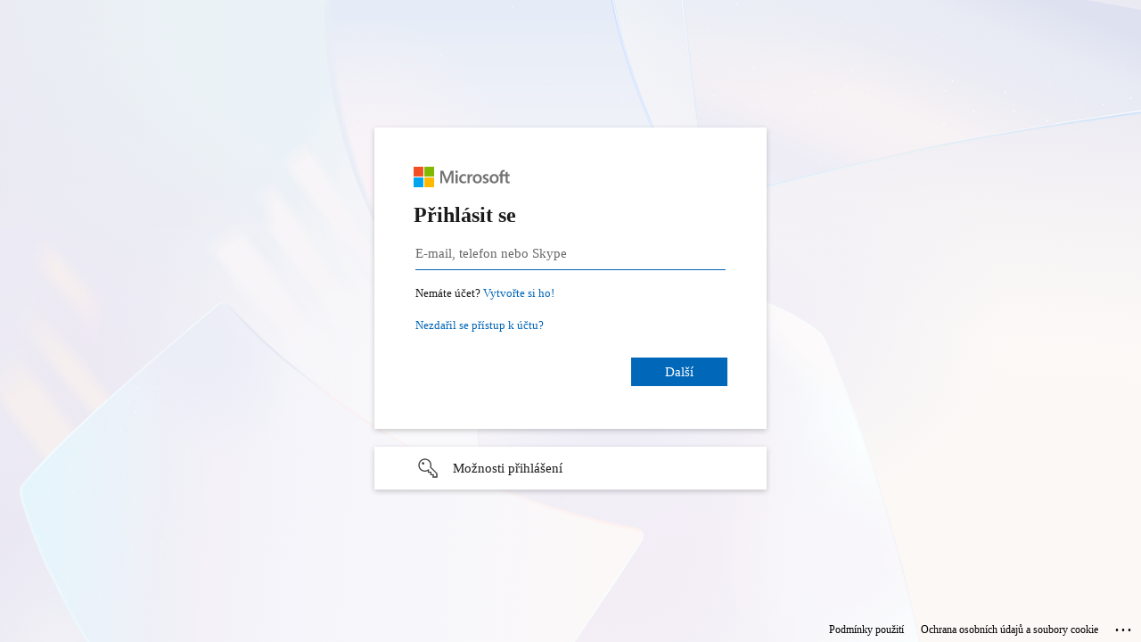

--- FILE ---
content_type: text/html; charset=utf-8
request_url: https://login.microsoftonline.com/common/oauth2/v2.0/authorize?client_id=4765445b-32c6-49b0-83e6-1d93765276ca&redirect_uri=https%3A%2F%2Fwww.office.com%2Flandingv2&response_type=code%20id_token&scope=openid%20profile%20https%3A%2F%2Fwww.office.com%2Fv2%2FOfficeHome.All&response_mode=form_post&nonce=639047731082942027.YjIzYWZkZGYtMDYxZC00ZWJmLThkNTEtNjEwMDQ4Zjc3OGJlNDRlYzdlZTUtOTNlNC00NWI5LWE2MGUtMjEwNmM1NjM5NDFl&ui_locales=cs-CZ&mkt=cs-CZ&client-request-id=f9aa4175-abae-4aa1-a3b9-361ba92655eb&state=lwWU7OxoqmRw8rsjeTwuPJE_4HyW25YaEAoyudOELuuigvQXcE6YSCfsLOAARaNJ0LdcS1H1Xc2NKVXLS9EvwzNmmWhaF35RoXsmaJEIPZESUjkn0XKcmsb8oGYpG0viTS_rpBSqW1vruswTyRJb0KS6kKFYPedR3m40NCWDWCq2H4-qRnXVQbiBnvUKDsSW5-zbSYUQdWjZzM8xiIDz8FVK6rZXjlh-SIsUSYLcw0JWCYz4susZc_T2wmj5VUTmJ9Sgni1D-aB8rY-cETPf5_TuTTYSz6_tc1m5Jb87Pi7ouRKuYfeymK05goMCkDAloNxFmBODt9YZJm6HYcV04tnXlYNDQPQ81xFhMN4e4mXk61v2s8C3HAAXz8jQ7p4OR9c0HYvaCONhoTzxQX_IIh537XOHaZshEeaFYkp9cF14vefi3etYs74QpkM28EajeFxfd5MRPdZICnXBRXHs8U5GJIBIzomScsiJdkXM94UYDy95qFJ-7CUA1NenO7lr&x-client-SKU=ID_NET8_0&x-client-ver=8.5.0.0&sso_reload=true
body_size: 16617
content:


<!-- Copyright (C) Microsoft Corporation. All rights reserved. -->
<!DOCTYPE html>
<html dir="ltr" class="" lang="cs">
<head>
    <title>Přihl&#225;šen&#237; k &#250;čtu</title>
    <meta http-equiv="Content-Type" content="text/html; charset=UTF-8">
    <meta http-equiv="X-UA-Compatible" content="IE=edge">
    <meta name="viewport" content="width=device-width, initial-scale=1.0, maximum-scale=2.0, user-scalable=yes">
    <meta http-equiv="Pragma" content="no-cache">
    <meta http-equiv="Expires" content="-1">
    <link rel="preconnect" href="https://aadcdn.msauth.net" crossorigin>
<meta http-equiv="x-dns-prefetch-control" content="on">
<link rel="dns-prefetch" href="//aadcdn.msauth.net">
<link rel="dns-prefetch" href="//aadcdn.msftauth.net">

    <meta name="PageID" content="ConvergedSignIn" />
    <meta name="SiteID" content="" />
    <meta name="ReqLC" content="1029" />
    <meta name="LocLC" content="cs-CZ" />


        <meta name="format-detection" content="telephone=no" />

    <noscript>
        <meta http-equiv="Refresh" content="0; URL=https://login.microsoftonline.com/jsdisabled" />
    </noscript>

    
    
<meta name="robots" content="none" />

<script type="text/javascript" nonce='U87BSMlW0BW-YcWoJgqcXw'>//<![CDATA[
$Config={"fShowPersistentCookiesWarning":false,"urlMsaSignUp":"https://login.live.com/oauth20_authorize.srf?client_id=4765445b-32c6-49b0-83e6-1d93765276ca\u0026scope=openid+profile+https%3a%2f%2fwww.office.com%2fv2%2fOfficeHome.All\u0026redirect_uri=https%3a%2f%2fwww.office.com%2flandingv2\u0026response_type=code+id_token\u0026state=[base64]\u0026response_mode=form_post\u0026nonce=639047731082942027.YjIzYWZkZGYtMDYxZC00ZWJmLThkNTEtNjEwMDQ4Zjc3OGJlNDRlYzdlZTUtOTNlNC00NWI5LWE2MGUtMjEwNmM1NjM5NDFl\u0026x-client-SKU=ID_NET8_0\u0026x-client-Ver=8.5.0.0\u0026uaid=f9aa4175abae4aa1a3b9361ba92655eb\u0026msproxy=1\u0026issuer=mso\u0026tenant=common\u0026ui_locales=cs-CZ\u0026signup=1\u0026lw=1\u0026fl=easi2\u0026epctrc=KdVNDYAeZyIoSs6%2bofpIfFIk27TUK3H0SC2C8i7G9tI%3d3%3a1%3aCANARY%3aomIPJrpydW%2f6ha2gvTkKQhTVH2zwN6x6jXHcOBYWRGY%3d\u0026epct=[base64]\u0026jshs=0","urlMsaLogout":"https://login.live.com/logout.srf?iframed_by=https%3a%2f%2flogin.microsoftonline.com","urlOtherIdpForget":"https://login.live.com/forgetme.srf?iframed_by=https%3a%2f%2flogin.microsoftonline.com","showCantAccessAccountLink":true,"arrExternalTrustedRealmFederatedIdps":[{"IdpType":400,"IdpSignInUrl":"https://login.live.com/oauth20_authorize.srf?client_id=4765445b-32c6-49b0-83e6-1d93765276ca\u0026scope=openid+profile+https%3a%2f%2fwww.office.com%2fv2%2fOfficeHome.All\u0026redirect_uri=https%3a%2f%2fwww.office.com%2flandingv2\u0026response_type=code+id_token\u0026state=[base64]\u0026response_mode=form_post\u0026nonce=639047731082942027.YjIzYWZkZGYtMDYxZC00ZWJmLThkNTEtNjEwMDQ4Zjc3OGJlNDRlYzdlZTUtOTNlNC00NWI5LWE2MGUtMjEwNmM1NjM5NDFl\u0026x-client-SKU=ID_NET8_0\u0026x-client-Ver=8.5.0.0\u0026uaid=f9aa4175abae4aa1a3b9361ba92655eb\u0026msproxy=1\u0026issuer=mso\u0026tenant=common\u0026ui_locales=cs-CZ\u0026epctrc=KdVNDYAeZyIoSs6%2bofpIfFIk27TUK3H0SC2C8i7G9tI%3d3%3a1%3aCANARY%3aomIPJrpydW%2f6ha2gvTkKQhTVH2zwN6x6jXHcOBYWRGY%3d\u0026epct=[base64]\u0026jshs=0\u0026idp_hint=github.com","DisplayName":"GitHub","Promoted":false}],"fEnableShowResendCode":true,"iShowResendCodeDelay":90000,"sSMSCtryPhoneData":"AF~Afghánistán~93!!!AX~Ålandy~358!!!AL~Albánie~355!!!DZ~Alžírsko~213!!!AS~Americká Samoa~1!!!VI~Americké Panenské ostrovy~1!!!AD~Andorra~376!!!AO~Angola~244!!!AI~Anguilla~1!!!AG~Antigua a Barbuda~1!!!AR~Argentina~54!!!AM~Arménie~374!!!AW~Aruba~297!!!AC~Ascensión~247!!!AU~Austrálie~61!!!AZ~Ázerbájdžán~994!!!BS~Bahamy~1!!!BH~Bahrajn~973!!!BD~Bangladéš~880!!!BB~Barbados~1!!!BE~Belgie~32!!!BZ~Belize~501!!!BY~Bělorusko~375!!!BJ~Benin~229!!!BM~Bermudy~1!!!BT~Bhútán~975!!!BO~Bolívie~591!!!BQ~Bonaire~599!!!BA~Bosna a Hercegovina~387!!!BW~Botswana~267!!!BR~Brazílie~55!!!IO~Britské indickooceánské území~246!!!VG~Britské Panenské ostrovy~1!!!BN~Brunej~673!!!BG~Bulharsko~359!!!BF~Burkina Faso~226!!!BI~Burundi~257!!!CV~Cabo Verde~238!!!CK~Cookovy ostrovy~682!!!CI~Côte d’Ivoire (Pobřeží slonoviny)~225!!!CW~Curaçao~599!!!TD~Čad~235!!!ME~Černá Hora~382!!!CZ~Česko~420!!!CN~Čína~86!!!DK~Dánsko~45!!!DM~Dominika~1!!!DO~Dominikánská republika~1!!!DJ~Džibutsko~253!!!EG~Egypt~20!!!EC~Ekvádor~593!!!ER~Eritrea~291!!!EE~Estonsko~372!!!ET~Etiopie~251!!!FO~Faerské ostrovy~298!!!FK~Falklandy~500!!!FJ~Fidži~679!!!PH~Filipíny~63!!!FI~Finsko~358!!!FR~Francie~33!!!GF~Francouzská Guyana~594!!!PF~Francouzská Polynésie~689!!!GA~Gabon~241!!!GM~Gambie~220!!!GH~Ghana~233!!!GI~Gibraltar~350!!!GD~Grenada~1!!!GL~Grónsko~299!!!GE~Gruzie~995!!!GP~Guadeloupe~590!!!GU~Guam~1!!!GT~Guatemala~502!!!GG~Guernsey~44!!!GN~Guinea~224!!!GW~Guinea-Bissau~245!!!GY~Guyana~592!!!HT~Haiti~509!!!HN~Honduras~504!!!HK~Hongkong – zvláštní administrativní oblast~852!!!CL~Chile~56!!!HR~Chorvatsko~385!!!IN~Indie~91!!!ID~Indonésie~62!!!IQ~Irák~964!!!IR~Írán~98!!!IE~Irsko~353!!!IS~Island~354!!!IT~Itálie~39!!!IL~Izrael~972!!!JM~Jamajka~1!!!JP~Japonsko~81!!!YE~Jemen~967!!!JE~Jersey~44!!!ZA~Jihoafrická republika~27!!!KR~Jižní Korea~82!!!SS~Jižní Súdán~211!!!JO~Jordánsko~962!!!KY~Kajmanské ostrovy~1!!!KH~Kambodža~855!!!CM~Kamerun~237!!!CA~Kanada~1!!!QA~Katar~974!!!KZ~Kazachstán~7!!!KE~Keňa~254!!!KI~Kiribati~686!!!CC~Kokosové ostrovy~61!!!CO~Kolumbie~57!!!KM~Komory~269!!!CG~Kongo~242!!!CD~Konžská demokratická republika~243!!!CR~Kostarika~506!!!CU~Kuba~53!!!KW~Kuvajt~965!!!CY~Kypr~357!!!KG~Kyrgyzstán~996!!!LA~Laos~856!!!LS~Lesotho~266!!!LB~Libanon~961!!!LR~Libérie~231!!!LY~Libye~218!!!LI~Lichtenštejnsko~423!!!LT~Litva~370!!!LV~Lotyšsko~371!!!LU~Lucembursko~352!!!MO~Macao – zvláštní administrativní oblast~853!!!MG~Madagaskar~261!!!HU~Maďarsko~36!!!MY~Malajsie~60!!!MW~Malawi~265!!!MV~Maledivy~960!!!ML~Mali~223!!!MT~Malta~356!!!MA~Maroko~212!!!MH~Marshallovy ostrovy~692!!!MQ~Martinik~596!!!MU~Mauricius~230!!!MR~Mauritánie~222!!!YT~Mayotte~262!!!MX~Mexiko~52!!!FM~Mikronésie~691!!!MD~Moldavsko~373!!!MC~Monako~377!!!MN~Mongolsko~976!!!MS~Montserrat~1!!!MZ~Mosambik~258!!!MM~Myanmar~95!!!NA~Namibie~264!!!NR~Nauru~674!!!DE~Německo~49!!!NP~Nepál~977!!!NE~Niger~227!!!NG~Nigérie~234!!!NI~Nikaragua~505!!!NU~Niue~683!!!NL~Nizozemsko~31!!!NF~Norfolk (ostrov)~672!!!NO~Norsko~47!!!NC~Nová Kaledonie~687!!!NZ~Nový Zéland~64!!!OM~Omán~968!!!IM~Ostrov Man~44!!!TC~Ostrovy Turks a Caicos~1!!!PK~Pákistán~92!!!PW~Palau~680!!!PS~Palestinská samospráva~970!!!PA~Panama~507!!!PG~Papua-Nová Guinea~675!!!PY~Paraguay~595!!!PE~Peru~51!!!PL~Polsko~48!!!PR~Portoriko~1!!!PT~Portugalsko~351!!!AT~Rakousko~43!!!RE~Réunion~262!!!GQ~Rovníková Guinea~240!!!RO~Rumunsko~40!!!RU~Rusko~7!!!RW~Rwanda~250!!!GR~Řecko~30!!!PM~Saint-Pierre a Miquelon~508!!!SV~Salvador~503!!!WS~Samoa~685!!!SM~San Marino~378!!!SA~Saúdská Arábie~966!!!SN~Senegal~221!!!KP~Severní Korea~850!!!MK~Severní Makedonie~389!!!MP~Severní Mariany~1!!!SC~Seychely~248!!!SL~Sierra Leone~232!!!SG~Singapur~65!!!SK~Slovensko~421!!!SI~Slovinsko~386!!!SO~Somálsko~252!!!AE~Spojené arabské emiráty~971!!!GB~Spojené království~44!!!US~Spojené státy~1!!!RS~Srbsko~381!!!LK~Srí Lanka~94!!!CF~Středoafrická republika~236!!!SD~Súdán~249!!!SR~Surinam~597!!!SH~Sv. Helena, Ascension a Tristan da Cunha~290!!!LC~Svatá Lucie~1!!!BL~Svatý Bartoloměj~590!!!KN~Svatý Kryštof a Nevis~1!!!MF~Svatý Martin (Francie)~590!!!SX~Svatý Martin (Nizozemsko)~1!!!ST~Svatý Tomáš a Princův ostrov~239!!!VC~Svatý Vincenc a Grenadiny~1!!!SZ~Svazijsko~268!!!SY~Sýrie~963!!!SB~Šalamounovy ostrovy~677!!!ES~Španělsko~34!!!SJ~Špicberky~47!!!SE~Švédsko~46!!!CH~Švýcarsko~41!!!TJ~Tádžikistán~992!!!TZ~Tanzanie~255!!!TH~Thajsko~66!!!TW~Tchaj-wan~886!!!TL~Timor Leste~670!!!TG~Togo~228!!!TK~Tokelau~690!!!TO~Tonga~676!!!TT~Trinidad a Tobago~1!!!TA~Tristan da Cunha~290!!!TN~Tunisko~216!!!TR~Turecko~90!!!TM~Turkmenistán~993!!!TV~Tuvalu~688!!!UG~Uganda~256!!!UA~Ukrajina~380!!!UY~Uruguay~598!!!UZ~Uzbekistán~998!!!CX~Vánoční ostrov~61!!!VU~Vanuatu~678!!!VA~Vatikán~39!!!VE~Venezuela~58!!!VN~Vietnam~84!!!WF~Wallis a Futuna~681!!!ZM~Zambie~260!!!ZW~Zimbabwe~263","fUseInlinePhoneNumber":true,"fDetectBrowserCapabilities":true,"fUseMinHeight":true,"fShouldSupportTargetCredentialForRecovery":true,"fAvoidNewOtcGenerationWhenAlreadySent":true,"fUseCertificateInterstitialView":true,"fIsPasskeySupportEnabled":true,"arrPromotedFedCredTypes":[],"fShowUserAlreadyExistErrorHandling":true,"fBlockOnAppleEmailClaimError":true,"fIsVerifiableCredentialsSupportEnabled":true,"iVerifiableCredentialPresentationPollingIntervalSeconds":0.5,"iVerifiableCredentialPresentationPollingTimeoutSeconds":300,"fIsQrPinEnabled":true,"fPasskeyAssertionRedirect":true,"fFixUrlExternalIdpFederation":true,"fEnableBackButtonBugFix":true,"fEnableTotalLossRecovery":true,"fUpdatePromotedCredTypesOrder":true,"fUseNewPromotedCredsComponent":true,"urlSessionState":"https://login.microsoftonline.com/common/DeviceCodeStatus","urlResetPassword":"https://passwordreset.microsoftonline.com/?ru=https%3a%2f%2flogin.microsoftonline.com%2fcommon%2freprocess%3fctx%[base64]\u0026mkt=cs-CZ\u0026hosted=0\u0026device_platform=macOS","urlMsaResetPassword":"https://account.live.com/password/reset?wreply=https%3a%2f%2flogin.microsoftonline.com%2fcommon%2freprocess%3fctx%[base64]\u0026mkt=cs-CZ","fFixUrlResetPassword":true,"urlSignUp":"https://login.live.com/oauth20_authorize.srf?client_id=4765445b-32c6-49b0-83e6-1d93765276ca\u0026scope=openid+profile+https%3a%2f%2fwww.office.com%2fv2%2fOfficeHome.All\u0026redirect_uri=https%3a%2f%2fwww.office.com%2flandingv2\u0026response_type=code+id_token\u0026state=[base64]\u0026response_mode=form_post\u0026nonce=639047731082942027.YjIzYWZkZGYtMDYxZC00ZWJmLThkNTEtNjEwMDQ4Zjc3OGJlNDRlYzdlZTUtOTNlNC00NWI5LWE2MGUtMjEwNmM1NjM5NDFl\u0026x-client-SKU=ID_NET8_0\u0026x-client-Ver=8.5.0.0\u0026uaid=f9aa4175abae4aa1a3b9361ba92655eb\u0026msproxy=1\u0026issuer=mso\u0026tenant=common\u0026ui_locales=cs-CZ\u0026signup=1\u0026lw=1\u0026fl=easi2\u0026epctrc=KdVNDYAeZyIoSs6%2bofpIfFIk27TUK3H0SC2C8i7G9tI%3d3%3a1%3aCANARY%3aomIPJrpydW%2f6ha2gvTkKQhTVH2zwN6x6jXHcOBYWRGY%3d\u0026epct=[base64]\u0026jshs=0","urlGetCredentialType":"https://login.microsoftonline.com/common/GetCredentialType?mkt=cs-CZ","urlGetRecoveryCredentialType":"https://login.microsoftonline.com/common/getrecoverycredentialtype?mkt=cs-CZ","urlGetOneTimeCode":"https://login.microsoftonline.com/common/GetOneTimeCode","urlLogout":"https://login.microsoftonline.com/common/uxlogout","urlForget":"https://login.microsoftonline.com/forgetuser","urlDisambigRename":"https://go.microsoft.com/fwlink/p/?LinkID=733247","urlGoToAADError":"https://login.live.com/oauth20_authorize.srf?client_id=4765445b-32c6-49b0-83e6-1d93765276ca\u0026scope=openid+profile+https%3a%2f%2fwww.office.com%2fv2%2fOfficeHome.All\u0026redirect_uri=https%3a%2f%2fwww.office.com%2flandingv2\u0026response_type=code+id_token\u0026state=[base64]\u0026response_mode=form_post\u0026nonce=639047731082942027.YjIzYWZkZGYtMDYxZC00ZWJmLThkNTEtNjEwMDQ4Zjc3OGJlNDRlYzdlZTUtOTNlNC00NWI5LWE2MGUtMjEwNmM1NjM5NDFl\u0026x-client-SKU=ID_NET8_0\u0026x-client-Ver=8.5.0.0\u0026uaid=f9aa4175abae4aa1a3b9361ba92655eb\u0026msproxy=1\u0026issuer=mso\u0026tenant=common\u0026ui_locales=cs-CZ\u0026epctrc=KdVNDYAeZyIoSs6%2bofpIfFIk27TUK3H0SC2C8i7G9tI%3d3%3a1%3aCANARY%3aomIPJrpydW%2f6ha2gvTkKQhTVH2zwN6x6jXHcOBYWRGY%3d\u0026epct=[base64]\u0026jshs=0","urlDeviceFingerprinting":"","urlPIAEndAuth":"https://login.microsoftonline.com/common/PIA/EndAuth","urlStartTlr":"https://login.microsoftonline.com/common/tlr/start","fCBShowSignUp":true,"fKMSIEnabled":false,"iLoginMode":121,"fAllowPhoneSignIn":true,"fAllowPhoneInput":true,"fAllowSkypeNameLogin":true,"iMaxPollErrors":5,"iPollingTimeout":300,"srsSuccess":true,"fShowSwitchUser":true,"arrValErrs":["50058"],"sErrorCode":"50058","sWAMExtension":"ppnbnpeolgkicgegkbkbjmhlideopiji","sWAMChannel":"53ee284d-920a-4b59-9d30-a60315b26836","sErrTxt":"","sResetPasswordPrefillParam":"username","onPremPasswordValidationConfig":{"isUserRealmPrecheckEnabled":true},"fSwitchDisambig":true,"oCancelPostParams":{"error":"access_denied","error_subcode":"cancel","state":"[base64]","canary":"KdVNDYAeZyIoSs6+ofpIfFIk27TUK3H0SC2C8i7G9tI=3:1:CANARY:omIPJrpydW/6ha2gvTkKQhTVH2zwN6x6jXHcOBYWRGY="},"iRemoteNgcPollingType":2,"fUseNewNoPasswordTypes":true,"urlAadSignup":"https://signup.microsoft.com/signup?sku=teams_commercial_trial\u0026origin=ests\u0026culture=cs-CZ","urlOidcDiscoveryEndpointFormat":"https://login.microsoftonline.com/{0}/.well-known/openid-configuration","urlTenantedEndpointFormat":"https://login.microsoftonline.com/{0}/oauth2/v2.0/authorize?client_id=4765445b-32c6-49b0-83e6-1d93765276ca\u0026redirect_uri=https%3a%2f%2fwww.office.com%2flandingv2\u0026response_type=code+id_token\u0026scope=openid+profile+https%3a%2f%2fwww.office.com%2fv2%2fOfficeHome.All\u0026response_mode=form_post\u0026nonce=639047731082942027.YjIzYWZkZGYtMDYxZC00ZWJmLThkNTEtNjEwMDQ4Zjc3OGJlNDRlYzdlZTUtOTNlNC00NWI5LWE2MGUtMjEwNmM1NjM5NDFl\u0026ui_locales=cs-CZ\u0026mkt=cs-CZ\u0026client-request-id=f9aa4175-abae-4aa1-a3b9-361ba92655eb\u0026state=[base64]\u0026x-client-SKU=ID_NET8_0\u0026x-client-ver=8.5.0.0\u0026sso_reload=true\u0026allowbacktocommon=True","sCloudInstanceName":"microsoftonline.com","fShowSignInOptionsAsButton":true,"fUseNewPhoneSignInError":true,"fIsUpdatedAutocompleteEnabled":true,"fActivateFocusOnApprovalNumberRemoteNGC":true,"fIsPasskey":true,"fEnableDFPIntegration":true,"fEnableCenterFocusedApprovalNumber":true,"fShowPassKeyErrorUCP":true,"fFixPhoneDisambigSignupRedirect":true,"fEnableQrCodeA11YFixes":true,"fEnablePasskeyAwpError":true,"fEnableAuthenticatorTimeoutFix":true,"fEnablePasskeyAutofillUI":true,"sCrossDomainCanary":"[base64]","arrExcludedDisplayNames":["unknown"],"fFixShowRevealPassword":true,"fRemoveTLRFragment":true,"iMaxStackForKnockoutAsyncComponents":10000,"fShowButtons":true,"urlCdn":"https://aadcdn.msauth.net/shared/1.0/","urlDefaultFavicon":"https://aadcdn.msauth.net/shared/1.0/content/images/favicon_a_eupayfgghqiai7k9sol6lg2.ico","urlFooterTOU":"https://www.microsoft.com/cs-CZ/servicesagreement/","urlFooterPrivacy":"https://privacy.microsoft.com/cs-CZ/privacystatement","urlPost":"https://login.microsoftonline.com/common/login","urlPostAad":"https://login.microsoftonline.com/common/login","urlPostMsa":"https://login.live.com/ppsecure/partnerpost.srf?flow=fido\u0026client_id=4765445b-32c6-49b0-83e6-1d93765276ca\u0026scope=openid+profile+https%3a%2f%2fwww.office.com%2fv2%2fOfficeHome.All\u0026redirect_uri=https%3a%2f%2fwww.office.com%2flandingv2\u0026response_type=code+id_token\u0026state=[base64]\u0026response_mode=form_post\u0026nonce=639047731082942027.YjIzYWZkZGYtMDYxZC00ZWJmLThkNTEtNjEwMDQ4Zjc3OGJlNDRlYzdlZTUtOTNlNC00NWI5LWE2MGUtMjEwNmM1NjM5NDFl\u0026x-client-SKU=ID_NET8_0\u0026x-client-Ver=8.5.0.0\u0026uaid=f9aa4175abae4aa1a3b9361ba92655eb\u0026msproxy=1\u0026issuer=mso\u0026tenant=common\u0026ui_locales=cs-CZ\u0026epctrc=KdVNDYAeZyIoSs6%2bofpIfFIk27TUK3H0SC2C8i7G9tI%3d3%3a1%3aCANARY%3aomIPJrpydW%2f6ha2gvTkKQhTVH2zwN6x6jXHcOBYWRGY%3d\u0026epct=[base64]\u0026jshs=0","urlRefresh":"https://login.microsoftonline.com/common/reprocess?ctx=[base64]","urlCancel":"https://www.office.com/landingv2","urlResume":"https://login.microsoftonline.com/common/resume?ctx=[base64]","iPawnIcon":0,"iPollingInterval":1,"sPOST_Username":"","fEnableNumberMatching":true,"sFT":"[base64]","sFTName":"flowToken","sSessionIdentifierName":"code","sCtx":"[base64]","iProductIcon":-1,"fEnableOneDSClientTelemetry":true,"staticTenantBranding":null,"oAppCobranding":{},"iBackgroundImage":4,"arrSessions":[],"urlMsaMeControl":"https://login.live.com/Me.srf?wa=wsignin1.0\u0026idpflag=direct\u0026wreply=https%3a%2f%2flogin.microsoftonline.com","urlMsaStaticMeControl":"https://login.live.com/Me.htm?v=3","fApplicationInsightsEnabled":false,"iApplicationInsightsEnabledPercentage":0,"urlSetDebugMode":"https://login.microsoftonline.com/common/debugmode","fEnableCssAnimation":true,"fDisableAnimationIfAnimationEndUnsupported":true,"fSsoFeasible":true,"fAllowGrayOutLightBox":true,"fProvideV2SsoImprovements":true,"fUseMsaSessionState":true,"fIsRemoteNGCSupported":true,"desktopSsoConfig":{"isEdgeAnaheimAllowed":true,"iwaEndpointUrlFormat":"https://autologon.microsoftazuread-sso.com/{0}/winauth/sso?client-request-id=f9aa4175-abae-4aa1-a3b9-361ba92655eb","iwaSsoProbeUrlFormat":"https://autologon.microsoftazuread-sso.com/{0}/winauth/ssoprobe?client-request-id=f9aa4175-abae-4aa1-a3b9-361ba92655eb","iwaIFrameUrlFormat":"https://autologon.microsoftazuread-sso.com/{0}/winauth/iframe?client-request-id=f9aa4175-abae-4aa1-a3b9-361ba92655eb\u0026isAdalRequest=False","iwaRequestTimeoutInMs":10000,"startDesktopSsoOnPageLoad":false,"progressAnimationTimeout":10000,"isEdgeAllowed":false,"minDssoEdgeVersion":"17","isSafariAllowed":true,"redirectUri":"https://www.office.com/landingv2","redirectDssoErrorPostParams":{"error":"interaction_required","error_description":"Session information is not sufficient for single-sign-on.","state":"[base64]","canary":"KdVNDYAeZyIoSs6+ofpIfFIk27TUK3H0SC2C8i7G9tI=3:1:CANARY:omIPJrpydW/6ha2gvTkKQhTVH2zwN6x6jXHcOBYWRGY="},"isIEAllowedForSsoProbe":true,"edgeRedirectUri":"https://autologon.microsoftazuread-sso.com/common/winauth/sso/edgeredirect?client-request-id=f9aa4175-abae-4aa1-a3b9-361ba92655eb\u0026origin=login.microsoftonline.com\u0026is_redirected=1","isFlowTokenPassedInEdge":true},"urlLogin":"https://login.microsoftonline.com/common/reprocess?ctx=[base64]","urlDssoStatus":"https://login.microsoftonline.com/common/instrumentation/dssostatus","iSessionPullType":3,"fUseSameSite":true,"iAllowedIdentities":2,"isGlobalTenant":true,"uiflavor":1001,"urlFidoHelp":"https://go.microsoft.com/fwlink/?linkid=2013738","fShouldPlatformKeyBeSuppressed":true,"urlFidoLogin":"https://login.microsoft.com/common/fido/get?uiflavor=Web","fIsFidoSupported":true,"fLoadStringCustomizationPromises":true,"fUseAlternateTextForSwitchToCredPickerLink":true,"fOfflineAccountVisible":false,"fEnableUserStateFix":true,"fAccessPassSupported":true,"fShowAccessPassPeek":true,"fUpdateSessionPollingLogic":true,"fEnableShowPickerCredObservable":true,"fFetchSessionsSkipDsso":true,"fIsCiamUserFlowUxNewLogicEnabled":true,"fUseNonMicrosoftDefaultBrandingForCiam":true,"sCompanyDisplayName":"Microsoft Services","fRemoveCustomCss":true,"fFixUICrashForApiRequestHandler":true,"fShowUpdatedKoreanPrivacyFooter":true,"fUsePostCssHotfix":true,"fFixUserFlowBranding":true,"fIsQrCodePinSupported":true,"fEnablePasskeyNullFix":true,"fEnableRefreshCookiesFix":true,"fEnableWebNativeBridgeInterstitialUx":true,"fEnableWindowParentingFix":true,"fEnableNativeBridgeErrors":true,"urlAcmaServerPath":"https://login.microsoftonline.com","sTenantId":"common","sMkt":"cs-CZ","fIsDesktop":true,"fUpdateConfigInit":true,"fLogDisallowedCssProperties":true,"fDisallowExternalFonts":true,"sFidoChallenge":"O.eyJ0eXAiOiJKV1QiLCJhbGciOiJSUzI1NiIsIng1dCI6IlBjWDk4R1g0MjBUMVg2c0JEa3poUW1xZ3dNVSJ9.eyJhdWQiOiJ1cm46bWljcm9zb2Z0OmZpZG86Y2hhbGxlbmdlIiwiaXNzIjoiaHR0cHM6Ly9sb2dpbi5taWNyb3NvZnQuY29tIiwiaWF0IjoxNzY5MTc2MzA5LCJuYmYiOjE3NjkxNzYzMDksImV4cCI6MTc2OTE3NjYwOX0.[base64]","scid":1013,"hpgact":1800,"hpgid":1104,"pgid":"ConvergedSignIn","apiCanary":"[base64]","canary":"KdVNDYAeZyIoSs6+ofpIfFIk27TUK3H0SC2C8i7G9tI=3:1:CANARY:omIPJrpydW/6ha2gvTkKQhTVH2zwN6x6jXHcOBYWRGY=","sCanaryTokenName":"canary","fSkipRenderingNewCanaryToken":false,"fEnableNewCsrfProtection":true,"correlationId":"f9aa4175-abae-4aa1-a3b9-361ba92655eb","sessionId":"a0c55a7c-19ab-4d12-b463-5269fba23f00","sRingId":"R6","locale":{"mkt":"cs-CZ","lcid":1029},"slMaxRetry":2,"slReportFailure":true,"strings":{"desktopsso":{"authenticatingmessage":"Probíhá pokus o přihlášení"}},"enums":{"ClientMetricsModes":{"None":0,"SubmitOnPost":1,"SubmitOnRedirect":2,"InstrumentPlt":4}},"urls":{"instr":{"pageload":"https://login.microsoftonline.com/common/instrumentation/reportpageload","dssostatus":"https://login.microsoftonline.com/common/instrumentation/dssostatus"}},"browser":{"ltr":1,"Chrome":1,"_Mac":1,"_M131":1,"_D0":1,"Full":1,"RE_WebKit":1,"b":{"name":"Chrome","major":131,"minor":0},"os":{"name":"OSX","version":"10.15.7"},"V":"131.0"},"watson":{"url":"/common/handlers/watson","bundle":"https://aadcdn.msauth.net/ests/2.1/content/cdnbundles/watson.min_q5ptmu8aniymd4ftuqdkda2.js","sbundle":"https://aadcdn.msauth.net/ests/2.1/content/cdnbundles/watsonsupportwithjquery.3.5.min_dc940oomzau4rsu8qesnvg2.js","fbundle":"https://aadcdn.msauth.net/ests/2.1/content/cdnbundles/frameworksupport.min_oadrnc13magb009k4d20lg2.js","resetErrorPeriod":5,"maxCorsErrors":-1,"maxInjectErrors":5,"maxErrors":10,"maxTotalErrors":3,"expSrcs":["https://login.microsoftonline.com","https://aadcdn.msauth.net/","https://aadcdn.msftauth.net/",".login.microsoftonline.com"],"envErrorRedirect":true,"envErrorUrl":"/common/handlers/enverror"},"loader":{"cdnRoots":["https://aadcdn.msauth.net/","https://aadcdn.msftauth.net/"],"logByThrowing":true},"serverDetails":{"slc":"ProdSlices","dc":"NCUS","ri":"CH2XXXX","ver":{"v":[2,1,23173,3]},"rt":"2026-01-23T13:51:49","et":18},"clientEvents":{"enabled":true,"telemetryEnabled":true,"useOneDSEventApi":true,"flush":60000,"autoPost":true,"autoPostDelay":1000,"minEvents":1,"maxEvents":1,"pltDelay":500,"appInsightsConfig":{"instrumentationKey":"69adc3c768bd4dc08c19416121249fcc-66f1668a-797b-4249-95e3-6c6651768c28-7293","webAnalyticsConfiguration":{"autoCapture":{"jsError":true}}},"defaultEventName":"IDUX_ESTSClientTelemetryEvent_WebWatson","serviceID":3,"endpointUrl":""},"fApplyAsciiRegexOnInput":true,"country":"US","bsso":{"states":{"START":"start","INPROGRESS":"in-progress","END":"end","END_SSO":"end-sso","END_USERS":"end-users"},"nonce":"AwABEgEAAAADAOz_BQD0_w1QiqBBgoAPtUWXARiA40eXUn-9O7mzc3WpRFP7Ko3eKO-Eblh3HPKW__59R8GbictYd0nUmqDbnwXeMR9H44ogAA","overallTimeoutMs":4000,"telemetry":{"type":"ChromeSsoTelemetry","nonce":"AwABDwEAAAADAOz_BQD0_1j9i7nnI6YHv4IoaNx0nU43BmENQOY4xu-njLtBSA3IKx8F_Zmw4fWwQmpDMs6hmxXwq0NOnpJn_pJzmnUb4fUyIDpvWTCgfdYIu-wp6Kp_IAA","reportStates":[]},"redirectEndStates":["end"],"cookieNames":{"aadSso":"AADSSO","winSso":"ESTSSSO","ssoTiles":"ESTSSSOTILES","ssoPulled":"SSOCOOKIEPULLED","userList":"ESTSUSERLIST"},"type":"chrome","reason":"Pull suppressed because it was already attempted and the current URL was reloaded."},"urlNoCookies":"https://login.microsoftonline.com/cookiesdisabled","fTrimChromeBssoUrl":true,"inlineMode":5,"fShowCopyDebugDetailsLink":true,"fTenantBrandingCdnAddEventHandlers":true,"fAddTryCatchForIFrameRedirects":true};
//]]></script> 
<script type="text/javascript" nonce='U87BSMlW0BW-YcWoJgqcXw'>//<![CDATA[
!function(){var e=window,r=e.$Debug=e.$Debug||{},t=e.$Config||{};if(!r.appendLog){var n=[],o=0;r.appendLog=function(e){var r=t.maxDebugLog||25,i=(new Date).toUTCString()+":"+e;n.push(o+":"+i),n.length>r&&n.shift(),o++},r.getLogs=function(){return n}}}(),function(){function e(e,r){function t(i){var a=e[i];if(i<n-1){return void(o.r[a]?t(i+1):o.when(a,function(){t(i+1)}))}r(a)}var n=e.length;t(0)}function r(e,r,i){function a(){var e=!!s.method,o=e?s.method:i[0],a=s.extraArgs||[],u=n.$WebWatson;try{
var c=t(i,!e);if(a&&a.length>0){for(var d=a.length,l=0;l<d;l++){c.push(a[l])}}o.apply(r,c)}catch(e){return void(u&&u.submitFromException&&u.submitFromException(e))}}var s=o.r&&o.r[e];return r=r||this,s&&(s.skipTimeout?a():n.setTimeout(a,0)),s}function t(e,r){return Array.prototype.slice.call(e,r?1:0)}var n=window;n.$Do||(n.$Do={"q":[],"r":[],"removeItems":[],"lock":0,"o":[]});var o=n.$Do;o.when=function(t,n){function i(e){r(e,a,s)||o.q.push({"id":e,"c":a,"a":s})}var a=0,s=[],u=1;"function"==typeof n||(a=n,
u=2);for(var c=u;c<arguments.length;c++){s.push(arguments[c])}t instanceof Array?e(t,i):i(t)},o.register=function(e,t,n){if(!o.r[e]){o.o.push(e);var i={};if(t&&(i.method=t),n&&(i.skipTimeout=n),arguments&&arguments.length>3){i.extraArgs=[];for(var a=3;a<arguments.length;a++){i.extraArgs.push(arguments[a])}}o.r[e]=i,o.lock++;try{for(var s=0;s<o.q.length;s++){var u=o.q[s];u.id==e&&r(e,u.c,u.a)&&o.removeItems.push(u)}}catch(e){throw e}finally{if(0===--o.lock){for(var c=0;c<o.removeItems.length;c++){
for(var d=o.removeItems[c],l=0;l<o.q.length;l++){if(o.q[l]===d){o.q.splice(l,1);break}}}o.removeItems=[]}}}},o.unregister=function(e){o.r[e]&&delete o.r[e]}}(),function(e,r){function t(){if(!a){if(!r.body){return void setTimeout(t)}a=!0,e.$Do.register("doc.ready",0,!0)}}function n(){if(!s){if(!r.body){return void setTimeout(n)}t(),s=!0,e.$Do.register("doc.load",0,!0),i()}}function o(e){(r.addEventListener||"load"===e.type||"complete"===r.readyState)&&t()}function i(){
r.addEventListener?(r.removeEventListener("DOMContentLoaded",o,!1),e.removeEventListener("load",n,!1)):r.attachEvent&&(r.detachEvent("onreadystatechange",o),e.detachEvent("onload",n))}var a=!1,s=!1;if("complete"===r.readyState){return void setTimeout(n)}!function(){r.addEventListener?(r.addEventListener("DOMContentLoaded",o,!1),e.addEventListener("load",n,!1)):r.attachEvent&&(r.attachEvent("onreadystatechange",o),e.attachEvent("onload",n))}()}(window,document),function(){function e(){
return f.$Config||f.ServerData||{}}function r(e,r){var t=f.$Debug;t&&t.appendLog&&(r&&(e+=" '"+(r.src||r.href||"")+"'",e+=", id:"+(r.id||""),e+=", async:"+(r.async||""),e+=", defer:"+(r.defer||"")),t.appendLog(e))}function t(){var e=f.$B;if(void 0===d){if(e){d=e.IE}else{var r=f.navigator.userAgent;d=-1!==r.indexOf("MSIE ")||-1!==r.indexOf("Trident/")}}return d}function n(){var e=f.$B;if(void 0===l){if(e){l=e.RE_Edge}else{var r=f.navigator.userAgent;l=-1!==r.indexOf("Edge")}}return l}function o(e){
var r=e.indexOf("?"),t=r>-1?r:e.length,n=e.lastIndexOf(".",t);return e.substring(n,n+v.length).toLowerCase()===v}function i(){var r=e();return(r.loader||{}).slReportFailure||r.slReportFailure||!1}function a(){return(e().loader||{}).redirectToErrorPageOnLoadFailure||!1}function s(){return(e().loader||{}).logByThrowing||!1}function u(e){if(!t()&&!n()){return!1}var r=e.src||e.href||"";if(!r){return!0}if(o(r)){var i,a,s;try{i=e.sheet,a=i&&i.cssRules,s=!1}catch(e){s=!0}if(i&&!a&&s){return!0}
if(i&&a&&0===a.length){return!0}}return!1}function c(){function t(e){g.getElementsByTagName("head")[0].appendChild(e)}function n(e,r,t,n){var u=null;return u=o(e)?i(e):"script"===n.toLowerCase()?a(e):s(e,n),r&&(u.id=r),"function"==typeof u.setAttribute&&(u.setAttribute("crossorigin","anonymous"),t&&"string"==typeof t&&u.setAttribute("integrity",t)),u}function i(e){var r=g.createElement("link");return r.rel="stylesheet",r.type="text/css",r.href=e,r}function a(e){
var r=g.createElement("script"),t=g.querySelector("script[nonce]");if(r.type="text/javascript",r.src=e,r.defer=!1,r.async=!1,t){var n=t.nonce||t.getAttribute("nonce");r.setAttribute("nonce",n)}return r}function s(e,r){var t=g.createElement(r);return t.src=e,t}function d(e,r){if(e&&e.length>0&&r){for(var t=0;t<e.length;t++){if(-1!==r.indexOf(e[t])){return!0}}}return!1}function l(r){if(e().fTenantBrandingCdnAddEventHandlers){var t=d(E,r)?E:b;if(!(t&&t.length>1)){return r}for(var n=0;n<t.length;n++){
if(-1!==r.indexOf(t[n])){var o=t[n+1<t.length?n+1:0],i=r.substring(t[n].length);return"https://"!==t[n].substring(0,"https://".length)&&(o="https://"+o,i=i.substring("https://".length)),o+i}}return r}if(!(b&&b.length>1)){return r}for(var a=0;a<b.length;a++){if(0===r.indexOf(b[a])){return b[a+1<b.length?a+1:0]+r.substring(b[a].length)}}return r}function f(e,t,n,o){if(r("[$Loader]: "+(L.failMessage||"Failed"),o),w[e].retry<y){return w[e].retry++,h(e,t,n),void c._ReportFailure(w[e].retry,w[e].srcPath)}n&&n()}
function v(e,t,n,o){if(u(o)){return f(e,t,n,o)}r("[$Loader]: "+(L.successMessage||"Loaded"),o),h(e+1,t,n);var i=w[e].onSuccess;"function"==typeof i&&i(w[e].srcPath)}function h(e,o,i){if(e<w.length){var a=w[e];if(!a||!a.srcPath){return void h(e+1,o,i)}a.retry>0&&(a.srcPath=l(a.srcPath),a.origId||(a.origId=a.id),a.id=a.origId+"_Retry_"+a.retry);var s=n(a.srcPath,a.id,a.integrity,a.tagName);s.onload=function(){v(e,o,i,s)},s.onerror=function(){f(e,o,i,s)},s.onreadystatechange=function(){
"loaded"===s.readyState?setTimeout(function(){v(e,o,i,s)},500):"complete"===s.readyState&&v(e,o,i,s)},t(s),r("[$Loader]: Loading '"+(a.srcPath||"")+"', id:"+(a.id||""))}else{o&&o()}}var p=e(),y=p.slMaxRetry||2,m=p.loader||{},b=m.cdnRoots||[],E=m.tenantBrandingCdnRoots||[],L=this,w=[];L.retryOnError=!0,L.successMessage="Loaded",L.failMessage="Error",L.Add=function(e,r,t,n,o,i){e&&w.push({"srcPath":e,"id":r,"retry":n||0,"integrity":t,"tagName":o||"script","onSuccess":i})},L.AddForReload=function(e,r){
var t=e.src||e.href||"";L.Add(t,"AddForReload",e.integrity,1,e.tagName,r)},L.AddIf=function(e,r,t){e&&L.Add(r,t)},L.Load=function(e,r){h(0,e,r)}}var d,l,f=window,g=f.document,v=".css";c.On=function(e,r,t){if(!e){throw"The target element must be provided and cannot be null."}r?c.OnError(e,t):c.OnSuccess(e,t)},c.OnSuccess=function(e,t){if(!e){throw"The target element must be provided and cannot be null."}if(u(e)){return c.OnError(e,t)}var n=e.src||e.href||"",o=i(),s=a();r("[$Loader]: Loaded",e);var d=new c
;d.failMessage="Reload Failed",d.successMessage="Reload Success",d.Load(null,function(){if(o){throw"Unexpected state. ResourceLoader.Load() failed despite initial load success. ['"+n+"']"}s&&(document.location.href="/error.aspx?err=504")})},c.OnError=function(e,t){var n=e.src||e.href||"",o=i(),s=a();if(!e){throw"The target element must be provided and cannot be null."}r("[$Loader]: Failed",e);var u=new c;u.failMessage="Reload Failed",u.successMessage="Reload Success",u.AddForReload(e,t),
u.Load(null,function(){if(o){throw"Failed to load external resource ['"+n+"']"}s&&(document.location.href="/error.aspx?err=504")}),c._ReportFailure(0,n)},c._ReportFailure=function(e,r){if(s()&&!t()){throw"[Retry "+e+"] Failed to load external resource ['"+r+"'], reloading from fallback CDN endpoint"}},f.$Loader=c}(),function(){function e(){if(!E){var e=new h.$Loader;e.AddIf(!h.jQuery,y.sbundle,"WebWatson_DemandSupport"),y.sbundle=null,delete y.sbundle,e.AddIf(!h.$Api,y.fbundle,"WebWatson_DemandFramework"),
y.fbundle=null,delete y.fbundle,e.Add(y.bundle,"WebWatson_DemandLoaded"),e.Load(r,t),E=!0}}function r(){if(h.$WebWatson){if(h.$WebWatson.isProxy){return void t()}m.when("$WebWatson.full",function(){for(;b.length>0;){var e=b.shift();e&&h.$WebWatson[e.cmdName].apply(h.$WebWatson,e.args)}})}}function t(){if(!h.$WebWatson||h.$WebWatson.isProxy){if(!L&&JSON){try{var e=new XMLHttpRequest;e.open("POST",y.url),e.setRequestHeader("Accept","application/json"),
e.setRequestHeader("Content-Type","application/json; charset=UTF-8"),e.setRequestHeader("canary",p.apiCanary),e.setRequestHeader("client-request-id",p.correlationId),e.setRequestHeader("hpgid",p.hpgid||0),e.setRequestHeader("hpgact",p.hpgact||0);for(var r=-1,t=0;t<b.length;t++){if("submit"===b[t].cmdName){r=t;break}}var o=b[r]?b[r].args||[]:[],i={"sr":y.sr,"ec":"Failed to load external resource [Core Watson files]","wec":55,"idx":1,"pn":p.pgid||"","sc":p.scid||0,"hpg":p.hpgid||0,
"msg":"Failed to load external resource [Core Watson files]","url":o[1]||"","ln":0,"ad":0,"an":!1,"cs":"","sd":p.serverDetails,"ls":null,"diag":v(y)};e.send(JSON.stringify(i))}catch(e){}L=!0}y.loadErrorUrl&&window.location.assign(y.loadErrorUrl)}n()}function n(){b=[],h.$WebWatson=null}function o(r){return function(){var t=arguments;b.push({"cmdName":r,"args":t}),e()}}function i(){var e=["foundException","resetException","submit"],r=this;r.isProxy=!0;for(var t=e.length,n=0;n<t;n++){var i=e[n];i&&(r[i]=o(i))}
}function a(e,r,t,n,o,i,a){var s=h.event;return i||(i=l(o||s,a?a+2:2)),h.$Debug&&h.$Debug.appendLog&&h.$Debug.appendLog("[WebWatson]:"+(e||"")+" in "+(r||"")+" @ "+(t||"??")),$.submit(e,r,t,n,o||s,i,a)}function s(e,r){return{"signature":e,"args":r,"toString":function(){return this.signature}}}function u(e){for(var r=[],t=e.split("\n"),n=0;n<t.length;n++){r.push(s(t[n],[]))}return r}function c(e){for(var r=[],t=e.split("\n"),n=0;n<t.length;n++){var o=s(t[n],[]);t[n+1]&&(o.signature+="@"+t[n+1],n++),r.push(o)
}return r}function d(e){if(!e){return null}try{if(e.stack){return u(e.stack)}if(e.error){if(e.error.stack){return u(e.error.stack)}}else if(window.opera&&e.message){return c(e.message)}}catch(e){}return null}function l(e,r){var t=[];try{for(var n=arguments.callee;r>0;){n=n?n.caller:n,r--}for(var o=0;n&&o<w;){var i="InvalidMethod()";try{i=n.toString()}catch(e){}var a=[],u=n.args||n.arguments;if(u){for(var c=0;c<u.length;c++){a[c]=u[c]}}t.push(s(i,a)),n=n.caller,o++}}catch(e){t.push(s(e.toString(),[]))}
var l=d(e);return l&&(t.push(s("--- Error Event Stack -----------------",[])),t=t.concat(l)),t}function f(e){if(e){try{var r=/function (.{1,})\(/,t=r.exec(e.constructor.toString());return t&&t.length>1?t[1]:""}catch(e){}}return""}function g(e){if(e){try{if("string"!=typeof e&&JSON&&JSON.stringify){var r=f(e),t=JSON.stringify(e);return t&&"{}"!==t||(e.error&&(e=e.error,r=f(e)),(t=JSON.stringify(e))&&"{}"!==t||(t=e.toString())),r+":"+t}}catch(e){}}return""+(e||"")}function v(e){var r=[];try{
if(jQuery?(r.push("jQuery v:"+jQuery().jquery),jQuery.easing?r.push("jQuery.easing:"+JSON.stringify(jQuery.easing)):r.push("jQuery.easing is not defined")):r.push("jQuery is not defined"),e&&e.expectedVersion&&r.push("Expected jQuery v:"+e.expectedVersion),m){var t,n="";for(t=0;t<m.o.length;t++){n+=m.o[t]+";"}for(r.push("$Do.o["+n+"]"),n="",t=0;t<m.q.length;t++){n+=m.q[t].id+";"}r.push("$Do.q["+n+"]")}if(h.$Debug&&h.$Debug.getLogs){var o=h.$Debug.getLogs();o&&o.length>0&&(r=r.concat(o))}if(b){
for(var i=0;i<b.length;i++){var a=b[i];if(a&&"submit"===a.cmdName){try{if(JSON&&JSON.stringify){var s=JSON.stringify(a);s&&r.push(s)}}catch(e){r.push(g(e))}}}}}catch(e){r.push(g(e))}return r}var h=window,p=h.$Config||{},y=p.watson,m=h.$Do;if(!h.$WebWatson&&y){var b=[],E=!1,L=!1,w=10,$=h.$WebWatson=new i;$.CB={},$._orgErrorHandler=h.onerror,h.onerror=a,$.errorHooked=!0,m.when("jQuery.version",function(e){y.expectedVersion=e}),m.register("$WebWatson")}}(),function(){function e(e,r){
for(var t=r.split("."),n=t.length,o=0;o<n&&null!==e&&void 0!==e;){e=e[t[o++]]}return e}function r(r){var t=null;return null===u&&(u=e(i,"Constants")),null!==u&&r&&(t=e(u,r)),null===t||void 0===t?"":t.toString()}function t(t){var n=null;return null===a&&(a=e(i,"$Config.strings")),null!==a&&t&&(n=e(a,t.toLowerCase())),null!==n&&void 0!==n||(n=r(t)),null===n||void 0===n?"":n.toString()}function n(e,r){var n=null;return e&&r&&r[e]&&(n=t("errors."+r[e])),n||(n=t("errors."+e)),n||(n=t("errors."+c)),n||(n=t(c)),n}
function o(t){var n=null;return null===s&&(s=e(i,"$Config.urls")),null!==s&&t&&(n=e(s,t.toLowerCase())),null!==n&&void 0!==n||(n=r(t)),null===n||void 0===n?"":n.toString()}var i=window,a=null,s=null,u=null,c="GENERIC_ERROR";i.GetString=t,i.GetErrorString=n,i.GetUrl=o}(),function(){var e=window,r=e.$Config||{};e.$B=r.browser||{}}(),function(){function e(e,r,t){e&&e.addEventListener?e.addEventListener(r,t):e&&e.attachEvent&&e.attachEvent("on"+r,t)}function r(r,t){e(document.getElementById(r),"click",t)}
function t(r,t){var n=document.getElementsByName(r);n&&n.length>0&&e(n[0],"click",t)}var n=window;n.AddListener=e,n.ClickEventListenerById=r,n.ClickEventListenerByName=t}();
//]]></script> 
<script type="text/javascript" nonce='U87BSMlW0BW-YcWoJgqcXw'>//<![CDATA[
!function(t,e){!function(){var n=e.getElementsByTagName("head")[0];n&&n.addEventListener&&(n.addEventListener("error",function(e){null!==e.target&&"cdn"===e.target.getAttribute("data-loader")&&t.$Loader.OnError(e.target)},!0),n.addEventListener("load",function(e){null!==e.target&&"cdn"===e.target.getAttribute("data-loader")&&t.$Loader.OnSuccess(e.target)},!0))}()}(window,document);
//]]></script>

    
        <link rel="prefetch" href="https://login.live.com/Me.htm?v=3" />
                <link rel="shortcut icon" href="https://aadcdn.msauth.net/shared/1.0/content/images/favicon_a_eupayfgghqiai7k9sol6lg2.ico" />

    <script type="text/javascript" nonce='U87BSMlW0BW-YcWoJgqcXw'>
        ServerData = $Config;
    </script>


    
    <link data-loader="cdn" crossorigin="anonymous" href="https://aadcdn.msauth.net/ests/2.1/content/cdnbundles/converged.v2.login.min_kptqschdvwnh6yq41ngsjw2.css" rel="stylesheet" />


    <script data-loader="cdn" crossorigin="anonymous" src="https://aadcdn.msauth.net/shared/1.0/content/js/ConvergedLogin_PCore_XQ1tJBpoWFcL5smH9OaMyA2.js" integrity='sha384-kq/nTOW+o66pYRgqEKsX4PB8SzqPkM9e5SJxERJpvoDSAAOR4b/jHdfTEy4Tlop9' nonce='U87BSMlW0BW-YcWoJgqcXw'></script>

    <script data-loader="cdn" crossorigin="anonymous" src="https://aadcdn.msauth.net/ests/2.1/content/cdnbundles/ux.converged.login.strings-cs.min_fsexnded_dlecbqkcuobba2.js" nonce='U87BSMlW0BW-YcWoJgqcXw'></script>



</head>

<body data-bind="defineGlobals: ServerData, bodyCssClass" class="cb" style="display: none">
    <script type="text/javascript" nonce='U87BSMlW0BW-YcWoJgqcXw'>//<![CDATA[
!function(){var e=window,s=e.document,i=e.$Config||{};if(e.self===e.top){s&&s.body&&(s.body.style.display="block")}else if(!i.allowFrame){var o,t,r,f,n,d;if(i.fAddTryCatchForIFrameRedirects){try{o=e.self.location.href,t=o.indexOf("#"),r=-1!==t,f=o.indexOf("?"),n=r?t:o.length,d=-1===f||r&&f>t?"?":"&",o=o.substr(0,n)+d+"iframe-request-id="+i.sessionId+o.substr(n),e.top.location=o}catch(e){}}else{o=e.self.location.href,t=o.indexOf("#"),r=-1!==t,f=o.indexOf("?"),n=r?t:o.length,d=-1===f||r&&f>t?"?":"&",
o=o.substr(0,n)+d+"iframe-request-id="+i.sessionId+o.substr(n),e.top.location=o}}}();
//]]></script>
    
</body>
</html>

--- FILE ---
content_type: application/x-javascript
request_url: https://aadcdn.msauth.net/ests/2.1/content/cdnbundles/ux.converged.login.strings-cs.min_fsexnded_dlecbqkcuobba2.js
body_size: 18951
content:
!function(e){function o(t){if(n[t])return n[t].exports;var i=n[t]={exports:{},id:t,loaded:!1};return e[t].call(i.exports,i,i.exports,o),i.loaded=!0,i.exports}var n={};return o.m=e,o.c=n,o.p="",o(0)}([function(e,o,n){n(1);var t=n(2),i=n(4),a=n(5),r=a.StringsVariantId,s=a.AllowedIdentitiesType;t.registerSource("str",function(e,o){if(e.WF_STR_SignupLink_AriaLabel_Text="Vytvořit účet Microsoft",e.WF_STR_SignupLink_AriaLabel_Generic_Text="Vytvořit nový účet",e.WF_STR_General_Bleu_Brand="Bleu",e.WF_STR_General_Delos_Brand="Delos",e.WF_STR_Login_Delos_Subtitle="EstsStrings_Login_Delos_Subtitle",e.WF_STR_Login_Bleu_Subtitle="EstsStrings_Login_Bleu_Subtitle",e.CT_STR_CookieBanner_Link_AriaLabel="Další informace o zásadách Microsoftu pro soubory cookie",e.WF_STR_HeaderDefault_Title=o.iLoginStringsVariantId===r.CombinedSigninSignupV2WelcomeTitle?"Vítejte":"Přihlásit se",e.STR_Footer_IcpLicense_Text="沪ICP备13015306号-10",o.oAppCobranding&&o.oAppCobranding.friendlyAppName){var n=o.fBreakBrandingSigninString?"a budete moct pokračovat do aplikace {0}.":"Pokračovat do {0}";o.fEnableDelosBrandingForEntra&&(n="pokračujte do aplikace {0} provozované společností Delos Cloud"),o.fEnableBleuBrandingForEntra&&(n="pokud chcete pokračovat na Bleu | {0}"),e.WF_STR_App_Title=i.format(n,o.oAppCobranding.friendlyAppName)}switch(o.oAppCobranding&&o.oAppCobranding.signinDescription&&(e.WF_STR_Default_Desc=o.oAppCobranding.signinDescription),o.oAppCobranding&&o.oAppCobranding.signinTitle&&(e.WF_STR_HeaderDefault_Title=o.oAppCobranding.signinTitle),o.iLoginStringsVariantId){case r.RemoteConnectLogin:o.fUseRemoteConnectDescriptionStrings?(e.WF_STR_Default_Desc="Budete přihlášeni ke vzdálenému zařízení nebo službě, abyste měli přístup ke všem aplikacím používaným vaší organizací. Pokračujte jenom v případě, že vlastníte dané zařízení nebo důvěřujete službě, ke které se přihlašujete.",o.sRemoteClientIp?e.WF_STR_Default_Desc='Budete přihlášeni ke vzdálenému zařízení nebo službě s IP adresou <span id="ipAddress">{0}</span>, abyste měli přístup ke všem aplikacím používaným vaší organizací. Pokračujte jenom v případě, že vlastníte dané zařízení nebo důvěřujete službě, ke které se přihlašujete.':o.sRemoteAppLocation&&(e.WF_STR_Default_Desc='Budete přihlášeni ke vzdálenému zařízení nebo službě v umístění <span id="location">{0}</span>, abyste měli přístup ke všem aplikacím používaným vaší organizací. Pokračujte jenom v případě, že vlastníte dané zařízení nebo důvěřujete službě, ke které se přihlašujete.')):(e.WF_STR_Default_Desc='Přihlásíte se k <span id="appName">{0}</span> na vzdáleném zařízení nebo službě. Pokud se k této aplikaci na vzdáleném zařízení nebo službě nepokoušíte přihlásit, vyberte Zpět.',o.sRemoteClientIp?e.WF_STR_Default_Desc='Přihlásíte se k <span id="appName">{0}</span> na vzdáleném zařízení nebo ve službě s IP adresou <span id="ipAddress">{1}</span>. Pokud toto není aplikace a vzdálené zařízení nebo služba, ke které se pokoušíte přihlásit, vyberte Zpět.':o.sRemoteAppLocation&&(e.WF_STR_Default_Desc='Přihlašujete se k <span id="appName">{0}</span> na jiném zařízení v <span id="location">{1}</span>. Pokud to nejste vy, zavřete tuto stránku.'));break;case r.CombinedSigninSignupV2:e.WF_STR_Default_Desc="Podíváme se, jestli už účet Microsoft náhodou nemáte.";break;case r.CombinedSigninSignupV2WelcomeTitle:e.WF_STR_Default_Desc="Podíváme se, jestli už u nás nějaký účet nemáte."}switch(e.WF_STR_GenericError_Title="Došlo k chybě. Nemůžeme vás teď přihlásit. Zkuste to prosím později.",o.iAllowedIdentities){case s.Both:e.CT_PWD_STR_Email_Example="E-mail, telefon nebo Skype";break;default:o.fAllowPhoneSignIn?e.CT_PWD_STR_Email_Example=o.fAllowUserNameSignIn?"E-mailová adresa, uživatelské jméno nebo telefon":"E-mail nebo telefon":e.CT_PWD_STR_Email_Example=o.fAllowUserNameSignIn?"E-mailová adresa nebo uživatelské jméno":"adresa@example.com "}switch(e.CT_PWD_STR_Username_AriaLabel=o.iAllowedIdentities===s.Both?"Zadejte e-mail, telefon nebo Skype.":o.fAllowPhoneSignIn?"Zadejte svůj e-mail nebo telefon.":"Zadejte svou e-mailovou adresu.",e.CT_PWD_STR_PwdTB_Label="Heslo",e.CT_PWD_STR_PwdTB_AriaLabel="Zadejte heslo pro: {0}.",e.CT_WPIL_STR_Android_UseDifferentAddress="Použít jiný účet",e.CT_PWD_STR_ForgotPwdLink_Text="Nepamatuji si svoje heslo",e.CT_PWD_STR_KeepMeSignedInCB_Text="Neodhlašovat",e.CT_PWD_STR_SignIn_Button="Přihlásit se",e.CT_PWD_STR_SignIn_Button_Next="Další",e.CT_PWD_STR_SwitchToOTC_Link="Přihlásit se kódem na jedno použití",e.CT_PWD_STR_SwitchToRemoteNGC_Link="Použít místo toho aplikaci",e.CT_PWD_STR_RemoteLoginLink="Přihlásit z jiného zařízení",e.CT_PWD_STR_SignUp_MenuLink="Vytvořit účet",e.CT_PWD_STR_Error_InvalidEmailUsername="Zadejte platnou e-mailovou adresu.",o.iAllowedIdentities){case s.Both:e.CT_PWD_STR_Error_InvalidUsername="Zadejte platnou e-mailovou adresu, telefonní číslo nebo skypové jméno.";break;default:o.fAllowPhoneSignIn?e.CT_PWD_STR_Error_InvalidUsername=o.fAllowUserNameSignIn?"Zadejte platnou e-mailovou adresu, uživatelské jméno nebo telefonní číslo.":"Zadejte platnou e-mailovou adresu nebo telefonní číslo.":e.CT_PWD_STR_Error_InvalidUsername=o.fAllowUserNameSignIn?"Zadejte platnou e-mailovou adresu nebo uživatelské jméno.":"Zadejte platnou e-mailovou adresu."}e.CT_PWD_STR_Error_InvalidPassword="Heslo není správné. Zkuste to prosím znovu.",e.CT_PWD_STR_Error_GetCredentialTypeError="Při vyhledávání vašeho účtu se objevil problém. Zkuste to znovu klepnutím na Další.",e.CT_PWD_STR_Error_GetOneTimeCodeError="Při vytváření kódu, který můžete použít, došlo k problému. Klepnutím na Další to zkusíte znovu.",e.CT_PWD_STR_Error_FlowTokenExpired="Je nám líto, ale doba vašeho přihlášení vypršela. Zkuste se prosím přihlásit znovu.",e.CT_PWD_STR_Error_SelectedAccountInvalid="Nepodařilo se nám přihlásit vás k této aplikaci pomocí vašeho uživatelského účtu. Váš účet možná s touto aplikací nejde použít nebo vás v této chvíli nemůžeme přihlásit automaticky. Zkuste vybrat Použít jiný účet a pak se přihlaste znovu.",e.CT_PWD_STR_Error_IdpLoopDetected="Nepovedlo se přihlásit, protože přihlašovací údaje od zprostředkovatele identity nejsou dostatečně nové. Odhlaste se prosím a znovu se pomocí zprostředkovatele identity přihlaste.",e.CT_PWD_STR_Error_UserDisabled="Váš účet je zamčený. Požádejte o jeho odemčení pracovníka podpory a pak to zkuste znovu.",e.CT_PWD_STR_Error_BlockedClientId="Tato aplikace se zablokovala. Vlastník aplikace musí kontaktovat Microsoft.",e.CT_PWD_STR_Error_BlockedAdalVersion="Než se uživatel bude moct přihlásit, musí se aplikace aktualizovat.",e.CT_PWD_STR_Error_MissingCustomSigningKey="Tato aplikace se musí nakonfigurovat pomocí podpisového klíče specifického pro aplikaci. Buď se s jeho pomocí nenakonfigurovala, nebo klíč ještě nezačal (nebo naopak už přestal) platit. Obraťte se na správce aplikace.",e.CT_PWD_STR_Error_IdsLocked="Váš účet je dočasně uzamčený, aby se předešlo neoprávněnému použití. Zkuste to později, a pokud problém nezmizí, obraťte se prosím na správce.",e.CT_PWD_STR_Error_LastPasswordUsed="Vypadá to, že jste zadali svoje staré heslo. Zkuste to ještě jednou s novým.",e.CT_PWD_STR_Error_MissingPassword="Zadejte svoje heslo.",e.CT_PWD_STR_Error_InvalidPhoneNumber="Toto telefonní číslo asi nebude správné. Zkontrolujte směrové číslo země a telefonní číslo.",e.CT_PWD_STR_Error_InvalidPhoneFormatting="Telefonní číslo, které jste zadali, není platné. Telefonní číslo může obsahovat číslice, mezery a tyto speciální znaky: ( ) [ ] . - # * /",e.CT_PWD_STR_PersistentCookies_Warning="Váš účet se na tomto zařízení zapamatuje.",e.CT_PWD_STR_EnterPassword_Title="Zadat heslo",e.CT_PWD_STR_RemoteConnect_PasswordPage_Desc="Přihlásíte se k aplikaci {0}. Pokud toto není aplikace, kterou na svém zařízení chcete použít, klikněte na Zpět.",e.CT_PWD_STR_PhoneUser_SigninWithDifferentUsername="Přihlásit se místo toho pomocí jiného uživatelského jména",e.CT_STR_CountryCodeError="Potřebujeme vaši pomoc, abychom mohli vyhledat účet s tímto uživatelským jménem.",e.CT_PWD_STR_Error_InvalidPhoneNumber="Toto telefonní číslo neexistuje jako uživatelské jméno. Zkontrolujte prosím, jestli je číslo správné.",o.iAllowedIdentities===s.Both?o.fCBShowSignUp&&o.urlSignUp?(e.CT_PWD_STR_Error_UsernameNotExist='Nepovedlo se nám najít účet s daným uživatelským jménem. Zadejte jiné jméno, nebo si <a id="idA_PWD_SignUp" href="#">založte nový účet Microsoft</a>.',e.CT_PWD_STR_CreateNewAccount="Vytvořit nový účet"):o.fCBShowSignUp?e.CT_PWD_STR_Error_UsernameNotExist='Tento účet v této organizaci neexistuje. Zadejte jiný účet, nebo <a id="aadSelfSignup" href="#">vytvořte nový</a>.':e.CT_PWD_STR_Error_UsernameNotExist="Účet s tímto uživatelským jménem se nám nepovedlo najít.":o.fCBShowSignUp?e.CT_PWD_STR_Error_UsernameNotExist='Tento účet v této organizaci neexistuje. Zadejte jiný účet, nebo <a id="aadSelfSignup" href="#">vytvořte nový</a>.':e.CT_PWD_STR_Error_UsernameNotExist="Doménu {0} nemáme v systému. Ujistěte se, že jste ji zadali správně.",o.fCBShowSignUp?e.CT_PWD_STR_Error_UsernameNotExist_ConsumerEmail='Tento účet v této organizaci neexistuje. Zadejte jiný účet, nebo <a id="aadSelfSignup" href="#">vytvořte nový</a>.':e.CT_PWD_STR_Error_UsernameNotExist_ConsumerEmail="S osobním účtem se sem nemůžete přihlásit. Použijte místo něj pracovní nebo školní účet.",e.CT_WSI_WebSignIn_RestrictedToTapError="Pokud se chcete přihlásit, budete potřebovat nový dočasný přístupový kód. Pro získání se obraťte na správce.",e.CT_WSI_WebSignIn_RestrictedToTapHeader="Něco se pokazilo.",e.CT_PWD_STR_Error_UsernameNotExist_VerifiedDomain="Toto uživatelské jméno možná není správné. Ujistěte se, že jste ho zadali správně. Pokud ano, obraťte se na správce.",e.CT_PWD_STR_Error_UsernameNotExist_VerifiedDomain_SignupAllowed='Toto uživatelské jméno možná není správné. Zadejte nějaké jiné, nebo <a id="aadSignup" href="#">vytvořte nové</a>.',e.CT_PWD_STR_Error_UsernameNotExist_VerifiedDomain_MsaFailed='Toto uživatelské jméno možná není správné. Ujistěte se, že jste ho zadali správně. Pokud ano, obraťte se na správce systému. Pokud je to osobní účet, <a id="otherIdpLogin" href="#">přihlaste se tady</a>.',e.CT_PWD_STR_Error_UsernameNotExist_VerifiedDomain_MsaFailed_SignupAllowed='Toto uživatelské jméno možná není správné. Zadejte nějaké jiné, nebo <a id="aadSignup" href="#">vytvořte nové</a>. Pokud je to osobní účet, <a id="otherIdpLogin" href="#">přihlaste se tady</a>.',e.CT_PWD_STR_Error_UsernameNotExist_Guest_SignupAllowed_MsaFailed='Tento účet v této organizaci neexistuje. Zadejte jiný účet, nebo <a id="aadSelfSignup" href="#">vytvořte nový</a>. Pokud se jedná o osobní účet, <a id="otherIdpLogin" href="#">přihlaste se tady</a>.',e.CT_PWD_STR_Error_UnknownDomain_MsaFailed='Doménu {0} nemáme v systému. Ujistěte se, že jste ji zadali správně. Pokud je to osobní účet, <a id="otherIdpLogin" href="#">přihlaste se tady</a>.',e.CT_PWD_STR_Error_UsernameNotExists_EmailOtpAllowed='Nepovedlo se nám najít účet s daným uživatelským jménem. Zkuste nějaké jiné, nebo pokud jste dostali pozvánku připojit se k organizaci, <a id="sendOtcLink" href="#">přihlaste se pomocí jednorázového kódu odeslaného na váš e-mail</a>.',e.CT_PWD_STR_Error_UsernameNotExists_EmailOtpAllowed_MsaFailed='Nepovedlo se nám najít účet s daným uživatelským jménem. Zkuste nějaké jiné, nebo pokud jste dostali pozvánku připojit se k organizaci, <a id="sendOtcLink" href="#">přihlaste se pomocí jednorázového kódu odeslaného na váš e-mail</a>. Pokud je to osobní účet, <a id="otherIdpLogin" href="#">přihlaste se tady</a>.',e.CT_PWD_STR_Error_LoginFailure_OnlyMsaAllowed="Sem se pomocí pracovního ani školního účtu nemůžete přihlásit. Použijte místo toho osobní účet Microsoft.",e.CT_PWD_STR_Error_UsernameNotExist_Guest_Signup="{1} se v tuto chvíli nedá použít, protože není součástí organizace. Zkuste prosím použít jiné uživatelské jméno.",e.CT_FED_STR_ChangeUserLink_Text="Přihlásit se pomocí jiného účtu",e.WF_STR_ForceSI_Info="Protože přistupujete k citlivým údajům, budete muset svoje heslo ověřit.",e.WF_STR_ASLP_Info="Zásady vaší organizace vyžadují, abyste se po určité době znovu přihlásili.",e.WF_STR_ReAuth_Info="Před přístupem k citlivým informacím vaše organizace potřebuje, abyste se znovu přihlásili.",e.CT_HRD_STR_Splitter_Heading="Zdá se, že se tento e-mail používá s více účty od Microsoftu. Který z nich chcete použít?",e.CT_HRD_STR_Splitter_Heading_Phone="Vypadá to, že se tento telefon používá u více účtů Microsoft. Který chcete použít?",e.CT_HRD_STR_Splitter_Error_Heading="Při vyhledávání vašeho účtu došlo k potížím. Jaký typ účtu chcete použít?",e.CT_HRD_STR_Splitter_AadTile_Title="Pracovní nebo školní účet",e.CT_HRD_STR_Splitter_AadTile_Hint="Vytvořeno vaším IT oddělením",e.CT_HRD_STR_Splitter_MsaTile_Title="Osobní účet",e.CT_HRD_STR_Splitter_MsaTile_Hint="Vytvořeno vámi",e.CT_HRD_STR_Redirect_Title="Přesměrujeme vás na přihlašovací stránku vaší organizace.",e.CT_HRD_STR_Redirect_Title_Google="Probíhá přesměrování na Google kvůli přihlášení...",e.CT_HRD_STR_Redirect_Title_MoreOptions_Google="Přihlásit se na Google",e.CT_HRD_STR_Redirect_Desc_Google="Vzhledem k tomu, že se pro váš účet používají přihlašovací údaje Google, navedeme vás na Google, abyste se přihlásili tam.",e.CT_HRD_STR_Redirect_Title_Facebook="Probíhá přesměrování na Facebook kvůli přihlášení...",e.CT_HRD_STR_Redirect_Title_MoreOptions_Facebook="Přihlásit se na Facebooku",e.CT_HRD_STR_Redirect_Desc_Facebook="Vzhledem k tomu, že se pro váš účet používají přihlašovací údaje Facebooku, navedeme vás na Facebook, abyste se přihlásili tam.",e.CT_HRD_STR_Redirect_Cancel="Storno",e.CT_OTC_STR_SignIn_ReSendInfo="Může trvat několik minut, než kód dorazí. Opravdu chcete požádat o nový kód?",e.CT_OTC_STR_YesButton_Text="Ano",e.CT_OTC_STR_NoButton_Text="Ne",e.CT_OTC_STR_EnterCode_Title="Zadat kód",e.CT_OTC_STR_EnterCode_Desc="Právě jsme poslali kód na {0}.",e.CT_OTC_STR_EnterCode_Text="Kód",e.CT_OTC_STR_EnterCode_AriaLabel="Zadejte kód, který jste dostali",e.CT_OTC_STR_Error_EmptyCode="Abyste mohli pokračovat, zadejte kód, který jsme vám právě poslali.",e.CT_OTC_STR_Error_CodeIncorrect="Kód nefunguje. Zkontrolujte ho a zkuste to znova.",e.CT_OTC_STR_Error_ServerError="Tato služba teď není dostupná. Zkuste to prosím znovu později.",e.CT_OTC_STR_Error_OTCInvalid="Zadejte prosím {0}místný kód. Kód obsahuje jenom číslice.",e.CT_OTC_STR_Error_SendCodeError="Kód se nám nepodařilo poslat. Zkuste to prosím znovu.",e.CT_OTC_STR_SMSTextbox_Label2="Telefonní číslo",e.CT_OTC_STR_SMSTextbox_AriaLabel="Zadejte svoje telefonní číslo.",e.CT_PWD_STR_AccessPass_Title="Zadat dočasný přístupový kód",e.CT_PWD_STR_AccessPass_InputPlaceholder="Dočasný přístupový kód",e.CT_PWD_STR_ShowAccessPass="Zobrazit dočasný přístupový kód",e.CT_PWD_STR_Login_CredPicker_Option_AccessPass="Použít dočasný přístupový kód",e.CT_PWD_STR_Login_SwitchToAccessPassLink="Použijte místo toho dočasný přístupový kód",e.CT_PWD_STR_Error_IncorrectAccessPass="Váš dočasný přístupový kód není správný. Pokud ho neznáte, obraťte se na správce.",e.CT_PWD_STR_Error_AccessPassBlocked="Přihlášení pomocí dočasného přístupového kódu se kvůli zásadám přihlašovacích údajů uživatelů zablokovalo.",e.CT_PWD_STR_Error_AccessPassExpired="Platnost vašeho dočasného přístupového kódu vypršela. Pokud chcete získat nový přístupový kód, obraťte se na správce.",e.CT_PWD_STR_Error_AccessPassAlreadyUsed="Váš jednorázový dočasný přístupový kód se použil. Pokud chcete získat nový přístupový kód, obraťte se na správce.",e.CT_PWD_STR_Error_EnterAccessPass="Zadejte prosím dočasný přístupový kód",e.CT_RNGC_STR_TimeOut_Title="Vypršení časového limitu žádosti",e.CT_RNGC_STR_TimeOut_PageDescription="Žádost o přihlášení uživatele {0} jsme do aplikace Microsoft Authenticator poslali, ale nepřišlo nám od vás schválení.",e.CT_RNGC_STR_Denied_Title="Žádost zamítnuta",e.CT_RNGC_STR_Denied_PageDescription="Žádost o přihlášení uživatele {0} jsme do aplikace Microsoft Authenticator poslali, ale zamítli jste ji.",e.CT_RNGC_STR_Polling_Title="Schválit přihlášení",e.CT_RNGC_STR_Polling_PageDescription="Přihlaste se schválením žádosti, kterou jsme poslali na telefon.",o.fEnableNumberMatching?e.CT_RNGC_STR_Polling_PageDescription_UnfamiliarDevice="Otevřete aplikaci Authenticator a žádost schvalte. Pokud se zobrazí výzva, zadejte číslo.​​":e.CT_RNGC_STR_Polling_PageDescription_UnfamiliarDevice="Otevřete aplikaci Authenticator, a pokud se chcete přihlásit, zadejte zobrazené číslo.​​",e.CT_RNGC_STR_ResendNotification_Text="Pokud chcete poslat další žádost, klepněte na Další.",e.CT_RNGC_STR_SwitchToPassword_Link="Použít místo toho heslo",e.CT_RNGC_STR_SwitchToFederated_Link="Použít místo toho heslo",e.CT_RNGC_STR_Error_Title_SendFail="Žádost nebyla odeslána.",e.CT_RNGC_STR_Swipe_Down="Nedostali jste žádost o přihlášení? <b>Potažením prstem dolů aktualizujte</b> obsah aplikace.",e.CT_PWD_STR_Login_SwitchToVerifiableCredentialLink="EstsStrings_Login_CredPicker_Option_VerifiableCredential",e.CT_VC_STR_OTCError_Title="EstsStrings_Login_VerifiableCredential_OTCError_Title",e.CT_VC_STR_OTCError_Description="EstsStrings_Login_VerifiableCredential_OTCError_Description",e.CT_VC_STR_Continue_Title="EstsStrings_Login_VerifiableCredential_Continue_Title",e.CT_VC_STR_Continue_Description="EstsStrings_Login_VerifiableCredential_Continue_Description",e.CT_VC_STR_PollingTimeout_Title="EstsStrings_Login_VerifiableCredential_PollingTimeout_Title",e.CT_VC_STR_PollingTimeout_Description="EstsStrings_Login_VerifiableCredential_PollingTimeout_Description",e.CT_VC_STR_PollingDenied_Title="EstsStrings_Login_VerifiableCredential_PollingDenied_Title",e.CT_VC_STR_PollingDenied_Description="EstsStrings_Login_VerifiableCredential_PollingDenied_Description",e.CT_VC_STR_Success_Title="EstsStrings_Login_VerifiableCredential_Success_Title",e.CT_VC_STR_Success_Description="EstsStrings_Login_VerifiableCredential_Success_Description",e.CT_VC_STR_Pending_Title="EstsStrings_Login_VerifiableCredential_Pending_Title",e.CT_VC_STR_Pending_Description="EstsStrings_Login_VerifiableCredential_Pending_Description",e.CT_VC_STR_Refresh_Button="Aktualizovat",o.fUseNewPhoneSignInError?e.CT_RNGC_STR_Error_SendFail="Nepovedlo se nám teď poslat oznámení. Podívejte se prosím, jestli oznámení nečeká v aplikaci.":(e.CT_RNGC_STR_Error_SendFail="V tuto chvíli jsme nemohli na váš telefon poslat oznámení. Zkuste to prosím znovu.",e.CT_RNGC_STR_Request="V tuto chvíli jsme nemohli na váš telefon poslat oznámení. Zkuste to prosím znovu."),e.CT_RNGC_STR_LS_PageDescription="Pokud se chcete přihlásit jako {0}, postupujte prosím podle pokynů na telefonu.",e.CT_RNGC_STR_LS_PageDescription_UnfamiliarDevice="Pokud se chcete přihlásit jako {0}, postupujte prosím podle pokynů na telefonu a zadejte číslo, které vidíte níže.",e.CT_RNGC_STR_LS_Timeout_Title="Vypršení časového limitu žádosti",e.CT_RNGC_STR_LS_Timeout_PageDescription="Nějakou dobu jsme o vás neslyšeli. Klikněte na Další, pokud to chcete zkusit znovu.",e.CT_STR_CredentialPicker_Title="Zvolit způsob přihlášení",e.CT_STR_CredentialPicker_Title_NoUser=o.fAllowExternalIdpSignInCommonEndpoint?"Zvolte způsob přihlášení":"Možnosti přihlášení",e.CT_STR_CredentialPicker_Description="Jak chcete ověřit svoji identitu?",e.CT_STR_CredentialPicker_PersonalAccountsOnly="Jen osobní účty",e.CT_STR_CredentialPicker_Option_AuthenticatorApp="Schválit žádost v aplikaci Microsoft Authenticator",e.CT_STR_CredentialPicker_Option_Password="Použít moje heslo",e.CT_STR_CredentialPicker_Option_Federated="Použít moje heslo",e.CT_STR_CredentialPicker_Option_Fido="Přihlásit pomocí Windows Hello nebo klíče zabezpečení",e.CT_STR_CredentialPicker_Option_FidoCrossPlatform="Přihlásit pomocí klíče zabezpečení",e.CT_STR_CredentialPicker_Option_Fido_KnownUser="Použít Windows Hello nebo klíč zabezpečení",e.CT_STR_CredentialPicker_Option_Passkey="Rozpoznávání tváře, otisk prstu, PIN kód nebo bezpečnostní klíč",e.CT_STR_CredentialPicker_Option_Help_Passkey="K přihlášení pomocí klíče použijte své zařízení.",e.CT_STR_CredentialPicker_Option_FidoCrossPlatform_KnownUser="Použít klíč zabezpečení",e.CT_STR_CredentialPicker_Option_Help_Fido="Tuto možnost zvolte jen v případě, že pro svůj účet máte povolené Windows Hello nebo klíč zabezpečení.",e.CT_STR_CredentialPicker_Option_Help_FidoCrossPlatform="Tuto možnost zvolte jen v případě, že pro svůj účet máte povolený klíč zabezpečení.",e.CT_STR_CredentialPicker_Help_Desc_GitHub="Další informace o přihlašování pomocí GitHubu",e.CT_STR_CredentialPicker_Help_Desc_Fido="Další informace o přihlašování pomocí Windows Hello nebo klíče zabezpečení",e.CT_STR_CredentialPicker_Help_Desc_Passkey="Další informace o přihlašování pomocí obličeje, otisku prstu, PIN kódu nebo bezpečnostního klíče",e.CT_STR_CredentialPicker_Help_Desc_FidoCrossPlatform="Další informace o přihlašování pomocí klíče zabezpečení",e.CT_STR_CredentialPicker_Option_Certificate="Použít certifikát nebo čipovou kartu",e.CT_STR_CredentialPicker_Reminder_Certificate="Pokud používáte čipovou kartu, ujistěte se, že je správně vložena.",e.CT_STR_CredentialPicker_Option_Exid=o.fAllowExternalIdpSignInCommonEndpoint?"Přihlášení k pracovnímu nebo školnímu účtu":"Přihlásit se k organizaci",e.CT_STR_CredentialPicker_Help_Desc_Exid=o.fAllowExternalIdpSignInCommonEndpoint?"Pro použití v práci nebo ve škole":"Vyhledejte společnost nebo organizaci, ve které pracujete.",e.CT_STR_CredentialPicker_Option_VerifiableCredential="EstsStrings_Login_CredPicker_Option_VerifiableCredential",e.CT_STR_CredentialPicker_Option_Recovery="Obnovit váš účet",o.fAllowExternalIdpSignInCommonEndpoint&&(e.CT_STR_PromotedCreds_PersonalAccounts="Pro osobní účty",e.CT_STR_CredentialPicker_Help_Desc_PersonalAccounts="Pro osobní použití"),e.CT_Certificate_STR_Page_Interstitial_Title_Heading="Přihlaste se svým certifikátem",e.CT_Certificate_STR_Page_Instruction_Security_Window="Vaše zařízení otevře okno zabezpečení.",e.CT_Certificate_STR_Page_Instruction_Sign_In="Přihlaste se podle pokynů.",e.STR_Login_CredPicker_Reminder_Certificate="Pokud používáte čipovou kartu, ujistěte se, že je správně vložena.",e.CT_STR_FidoDialog_Desc="Přihlaste se bez uživatelského jména nebo hesla pomocí Windows Hello nebo klíče zabezpečení.",e.CT_STR_FidoDialog_Desc_CrossPlatform="Přihlaste se bez uživatelského jména nebo hesla pomocí klíče zabezpečení.",e.CT_STR_PasskeyDialog_Desc="Přihlašování pomocí klíčů je jednodušší a bezpečnější. Můžete se přihlásit pomocí obličeje, otisku prstu, PIN kódu nebo jiného zařízení, jako je telefon nebo bezpečnostní klíč. Nejsou potřeba žádná hesla, aplikace ani kódy.",e.CT_STR_GitHubDialog_Desc="Pokud chcete používat tuto možnost, musíte mít svůj osobní účet Microsoft propojený s účtem GitHub.",e.CT_STR_GitHubDialog_Desc2="Tato možnost se nedá použít pro přístup k pracovním nebo školním prostředkům.",e.CT_STR_Dialog_CloseButton="Zavřít",e.CT_PWD_STR_SwitchToCredPicker_Link=o.fUseAlternateTextForSwitchToCredPickerLink?"Přihlásit se jiným způsobem":"Jiné způsoby přihlášení",e.CT_PWD_STR_SwitchToCredPicker_Link_NoUser="Možnosti přihlášení",e.CT_PWD_STR_SwitchToFido_Link="Přihlásit pomocí Windows Hello nebo klíče zabezpečení",e.CT_PWD_STR_SwitchToPasskey_Link="Použijte místo toho svůj obličej, otisk prstu, PIN kód nebo bezpečnostní klíč.",e.CT_PWD_STR_SwitchToFidoCrossPlatform_Link="Přihlásit pomocí klíče zabezpečení",e.CT_FIDO_STR_Page_Title_NoHello="Přihlásit pomocí klíče zabezpečení",e.CT_FIDO_STR_Page_Title="Přihlásit pomocí Windows Hello nebo klíče zabezpečení",o.fIsPasskey&&(e.CT_FIDO_STR_Page_Title="Přihlašujete se pomocí klíče...",e.CT_FIDO_STR_Page_PasskeyError_Title="Něco se nepovedlo",e.CT_FIDO_STR_Page_PasskeyError="Nepovedlo se nám přihlásit pomocí klíče. Zkuste to znovu.",e.CT_FIDO_STR_Page_PasskeyErrorBluetooth="Nemohli jsme vás přihlásit pomocí klíče. Pokud se pokoušíte použít klíč z jiného zařízení, ujistěte se, že je na obou zařízeních zapnuto <b>Bluetooth</b>.",e.CT_FIDO_STR_Page_LearnMore="Další informace",e.CT_FIDO_STR_Page_LearnMoreHosted="Další informace najdete na aka.ms/passkeys",e.CT_FIDO_STR_Error_Page_Title="Nepovedlo se vás přihlásit",e.CT_FIDO_STR_Bluetooth_Error_Description="Pokud používáte přístupový kód z jiného mobilního zařízení, ujistěte se, že je pro obě zařízení zapnutá funkce <b>Bluetooth</b>.",e.CT_FIDO_STR_Android_Error_Description="Pokud používáte přístupový kód z <b>pracovního profilu Androidu</b>, použijte prosím aplikaci fotoaparátu v daném profilu.",e.CT_FIDO_STR_Error_Learn_More_Link="Další informace o klíčích",e.CT_FIDO_STR_Android_Error_Mobile_Description="Pokud se pokoušíte přihlásit ke svému <b>pracovnímu profilu Androidu</b>, ujistěte se, že tam máte uložený přístupový kód.",e.CT_FIDO_STR_Page_PasskeyError_General="Při pokusu o přihlášení pomocí klíče došlo k chybě. Zkuste to prosím znovu."),o.fShowPasskeyNISTStrings?(e.CT_FIDO_STR_Page_PasskeyError_NotMetCriteria="Tento klíč nesplňuje požadavky vaší organizace na zabezpečení. Vytvořte nový klíč nebo se přihlaste jiným způsobem.",e.CT_FIDO_STR_Page_PasskeyError_UseOtherPasskey="Tento klíč nesplňuje požadavky vaší organizace na zabezpečení. Zkuste to znovu s jiným klíčem nebo se přihlaste jiným způsobem.",e.CT_FIDO_STR_Page_PasskeyError_NotMetCriteria_MSAuthenticator="Tento klíč nesplňuje požadavky vaší organizace na zabezpečení. Zkuste to znovu s jiným klíčem nebo se přihlaste jiným způsobem."):(e.CT_FIDO_STR_Page_PasskeyError_NotMetCriteria="Vaše přihlášení bylo úspěšné, ale tento klíč nesplňuje kritéria nastavená vaším správcem. Zkuste použít jinou metodu ověřování.",e.CT_FIDO_STR_Page_PasskeyError_UseOtherPasskey="Vaše přihlášení bylo úspěšné, ale tento klíč nesplňuje kritéria nastavená vaším správcem. Zkuste se přihlásit pomocí jiného klíče. Můžete také požádat o pomoc správce.",e.CT_FIDO_STR_Page_PasskeyError_NotMetCriteria_MSAuthenticator="Vaše přihlášení bylo úspěšné, ale tento klíč nesplňuje kritéria nastavená vaším správcem. Zkuste se přihlásit pomocí klíče v Microsoft Authenticatoru nebo pomocí jiného klíče. Můžete také požádat o pomoc správce."),e.CT_FIDO_STR_Page_Description="Vaše zařízení otevře okno zabezpečení. Postupujte podle jeho pokynů a přihlaste se.",e.CT_FIDO_STR_TryAgain_Button="Zkusit znovu",e.CT_FIDO_STR_Error_NotFound="​Nepovedlo se nám ověřit ani vás, ani klíč, který jste použili. Pokud používáte klíč zabezpečení, ujistěte se, že patří vám, a zkuste to znovu.",e.CT_FIDO_STR_Error_NotAllowed="​Nepovedlo se nám ověřit ani vás, ani klíč, který jste použili. Pokud používáte klíč zabezpečení, ujistěte se, že patří vám, a zkuste to znovu.",e.CT_FIDO_STR_Error_Unknown="Když jsme vás ověřovali, došlo k nějakému problému. Zkuste to prosím znovu.",e.CT_FIDO_STR_Error_Constraint="Klíč zabezpečení, který jste použili, se nepodporuje. Ujistěte se, že máte klíč, který podporuje FIDO2, a zkuste to znovu.",e.TILE_STR_Header="Vyberte účet",e.TILE_STR_Desc_LinkedIn="Vypadá to, že už máte účty, které můžete použít. Jeden prosím zvolte, nebo pokračujte na LinkedIn.",e.TILE_STR_Desc_GitHub="Vypadá to, že už máte účty, které můžete použít. Jeden prosím zvolte, nebo pokračujte na GitHub.",e.TILE_STR_Active="Přihlášený",e.TILE_STR_Connected="Uživatel je připojený k Windows.",e.TILE_STR_UseAnother="Použít jiný účet",e.TILE_STR_UseAnother_LinkedIn="Použít účty LinkedIn",e.TILE_STR_UseAnother_GitHub="Použít účet GitHubu",e.TILE_STR_MsaTileHelpText="Přihlaste se pomocí osobního účtu Microsoft {0}.",e.TILE_STR_AadTileHelpText="Přihlaste se pomocí pracovního nebo školního účtu {0}.",e.TILE_STR_Forget="Zapomenout",e.TILE_STR_Signout="Odhlásit se",e.TILE_STR_Signout_Forget="Odhlásit a zapomenout",e.TILE_STR_Signing_Out="Odhlašování...",e.TILE_STR_Signout_Error="Při odhlašování z {0} došlo k problému. Zkuste to prosím znovu.",e.TILE_STR_Forget_Error="Při zapomínání {0} došlo k problému. Zkuste to prosím znovu.",e.CT_STR_ResetPasswordSplitterTitle="S jakým typem účtu potřebujete pomoc?",e.WF_STR_CantAccessAccount_Text="Nezdařil se přístup k účtu?",e.TILE_STR_MenuAltText="Otevřít nabídku",e.TILE_STR_AsyncTileText="Hledají se další účty...",e.TILE_STR_AsyncTileText_Title="Našli jsme účet, který tady můžete použít:",e.CT_STR_ConfirmSend_Otc_ForceSignin="Vzhledem k tomu, že přistupujete k citlivým údajům, pošleme na {0} kód, pomocí kterého ověříme vaši identitu.",e.CT_STR_ConfirmSend_Otc_ASLP="Zásady vaší organizace vyžadují, abyste se po určité době znovu přihlásili. Na telefonní číslo {0} vám pošleme kód, abyste ověřili svou identitu.",e.CT_STR_ConfirmSend_Otc_SendError="V tuto chvíli jsme nemohli kód na váš telefon poslat. Zkuste to znovu později.",e.CT_STR_ConfirmSend_Otc_SendError_Email="V tuto chvíli jsme nemohli kód na váš e-mail poslat. Zkuste to znovu později.",e.CT_STR_ConfirmSend_Otc_Email="Na {0} pošleme kód, abyste se mohli přihlásit.",e.CT_STR_ConfirmSend_Otc_SendCode="Poslat kód",e.CT_STR_ConfirmSend_RemoteNgc=o.fIsRiskySignInDetected?"Pokud chcete pokračovat v přihlašování pomocí telefonu, klikněte níže.":"Abyste se mohli přihlásit přes {0}, pošleme na váš telefon žádost o přihlášení.",e.CT_STR_ConfirmSend_RemoteNgc_ForceSignin="Vzhledem k tomu, že přistupujete k citlivým údajům účtu {0}, pošleme na váš telefon žádost, pomocí které ověříme vaši identitu.",e.CT_STR_ConfirmSend_RemoteNgc_ASLP="Zásady vaší organizace vyžadují, abyste se po určité době znovu přihlásili. Na telefon vám pošleme žádost o ověření identity.",e.CT_STR_ConfirmSend_RemoteNgc_SendNotification="Odeslat oznámení",e.CT_STR_ConfirmSend_RemoteNgc_ContinueSignin="Pokračovat v přihlašování",e.CT_STR_PhoneDisambiguation_Title="Potvrdit telefonní číslo",e.CT_STR_PhoneCountryCode_AriaLabel="Kód země/oblasti",e.CT_PWD_STR_UseMicrosoft_Link="Přihlásit se účtem Microsoft",e.CT_PWD_STR_UseLinkedIn_Link="Přihlásit se pomocí LinkedInu",e.CT_PWD_STR_UseGitHub_Link="Přihlásit se přes GitHub",e.CT_PWD_STR_UseGoogle_Link="Přihlásit se přes Google",e.CT_PWD_STR_UseFacebook_Link="Přihlásit se přes Facebook",e.CT_PWD_STR_UseExternalIdp_Link=o.fAllowExternalIdpSignInCommonEndpoint?"Pokračovat s {0}":"Přihlásit přes {0}";o.remoteLoginConfig&&(e.CT_STR_RemoteLogin_Description=i.format("Na svém pracovním počítači přejděte na <b>{0}</b> a zadejte kód níže, abyste se přihlásili.",o.remoteLoginConfig.deviceAuthShortUrl),e.CT_STR_RemoteLogin_TimeoutTitle="Časový limit pro toto přihlášení vypršel",e.CT_STR_RemoteLogin_TimeoutError="Přihlašování trvalo moc dlouho. Pokud to chcete zkusit znovu, klepněte na Další.",e.CT_STR_RemoteLogin_ErrorTitle="Něco se pokazilo.");e.WF_STR_Confirm_Signup_Title="Vytvořit účet",e.WF_STR_Confirm_Signup_Desc="Vypadá to, že jste tu noví. Vytvoříme nový účet pomocí {0}.",e.WF_STR_Confirm_Signup_Button="Vytvořit účet",e.WF_STR_Confirm_Recover_Username_Title="You may already have an account",e.WF_STR_Confirm_Recover_Username_Desc="{0} je už přidružené k existujícímu účtu. Zvolte Zpět a zadejte uživatelské jméno pro daný účet.",e.WF_STR_Confirm_Recover_Username_Instruction="Pokud si uživatelské jméno pro daný účet nepamatujete, zvolte Další, abyste ho obnovili.",e.WF_STR_Confirm_Recover_Username_Signup_Link="Vytvořit nový účet",e.DSSO_STR_AuthenticatingMessage="Probíhá pokus o přihlášení",e.STR_TenantDisambiguation_Title="Vyberte účet, abyste mohli pokračovat",e.STR_TenantDisambiguation_Subtitle="Vypadá to, že se {0} dá použít k přihlášení do více než jedné organizace.",e.STR_UserCredentialPolicy_Blocked="Zásady vaší společnosti vyžadují, abyste se přihlašovali pomocí jiné metody.",e.STR_UserCredentialPolicy_Blocked_Fido_Remediation="Pokud chcete, aby se tato zpráva už nezobrazovala, přejděte na Bezpečnostní údaje v části Můj profil a odeberte tento klíč zabezpečení.",e.STR_UserCredentialPolicy_Blocked_PhoneSignIn_Remediation="Pokud chcete, aby se tato zpráva už nezobrazovala, zakažte pro svůj účet v Microsoft Authenticatoru přihlašování telefonem.",e.CT_STR_SignupCred_UseEmail="Zaregistrovat pomocí e-mailu",e.CT_STR_SignupCred_UseMicrosoft="Zaregistrovat se přes Microsoft",e.CT_STR_SignupCred_UseGoogle="Zaregistrovat se přes Google",e.CT_STR_SignupCred_UseFacebook="Zaregistrovat se přes Facebook",
e.CT_STR_SignupCred_UseExternalIdp=o.fAllowExternalIdpSignInCommonEndpoint?"Pokračovat s {0}":"Zaregistrovat přes {0}",e.CT_STR_SignupCredPicker_Title="Možnosti registrace",e.CT_STR_SignupUsername_Title="Vytvořit účet",e.CT_STR_SignupUsername_Description="Zadejte e-mail, pomocí kterého se chcete zaregistrovat.",e.CT_STR_SignupUsername_Email_Placeholder="E-mail",e.CT_STR_SignupUsername_Email_AriaLabel="Zadejte svou e-mailovou adresu.",e.CT_STR_SearchOrganization_Title="Najít organizaci",e.CT_STR_SearchOrganization_Description="Zadejte název domény organizace, ke které se chcete přihlásit",e.CT_STR_SearchOrganization_Placeholder="Název domény",e.CT_STR_SearchOrganization_EnterDomainName="Zadejte název domény.",e.CT_STR_SearchOrganization_OrganizationNotFound="Tuto organizaci se nám nedaří najít. Zkuste prosím zadat něco jiného.",e.CT_STR_SearchOrganization_SomethingWentWrong="Při vyhledávání domény došlo k problému. Pokud to chcete zkusit znovu, klepněte na Další.",e.CT_STR_QrCodePin_Signin_ButtonText="Přihlášení pomocí kódu QR",e.CT_STR_QrCodePin_Signin_EmployerDescription="Tuto možnost použijte pouze v případě, že vám zaměstnavatel poskytl vytištěný kód QR.",e.CT_STR_QrCodePin_Signin_ScanInstruction="Podržte kód QR ke kameře a přihlaste se.",e.CT_STR_QrCodePin_Signin_CameraText="Fotoaparát",e.CT_STR_QrCodePin_Signin_ErrorNoCamera="Nezjistila se žádná kamera",e.CT_STR_QrCodePin_Signin_AddCameraDescription="Přidejte do tohoto zařízení fotoaparát nebo udělte oprávnění ke skenování kódů QR v nastavení zařízení.",e.CT_STR_QrCodePin_Signin_EnterPin="Zadejte kód PIN.",e.CT_STR_QrCodePin_Signin_PinPlaceholder="Kód PIN",e.CT_STR_QrCodePin_Signin_ErrorForgotPin="Zapomněli jste svůj PIN kód? Kontaktujte svého správce.",e.CT_STR_QrCodePin_Signin_ErrorInvalidQrCode="Neplatný kód QR. Kontaktujte svého správce.",e.CT_STR_QrCodePin_Signin_ErrorPinUpdate="Aktualizujte svůj PIN kód",e.CT_STR_QrCodePin_Signin_ErrorPinUpdateFirst="Pin kód musíte aktualizovat, protože se přihlašujete pomocí dočasného PIN kódu poprvé.",e.CT_STR_QrCodePin_Signin_PlaceholderCurrentPIN="Aktuální kód PIN",e.CT_STR_QrCodePin_Signin_PlaceholderNewPIN="Nový kód PIN",e.CT_STR_QrCodePin_Signin_PlaceholderConfirmPIN="Potvrdit PIN kód",e.CT_STR_QrCodePin_Signin_ErrorEasyPin="Toto je velmi častý PIN kód. Zvolte nějaký, který nebude tak snadné uhodnout.",e.CT_STR_QrCodePin_Signin_ErrorBadPin="Nesprávný PIN kód. Zkuste to znovu.",e.CT_STR_QrCodePin_Signin_ErrorExpiredPin="Platnost vašeho PIN kódu vypršela.",e.CT_STR_QrCodePin_Error_DigitLength="PIN kód musí být dlouhý nejméně 8 číslic.",e.CT_STR_QrCodePin_Error_TempLock="Váš PIN kód je dočasně zamknutý, aby se zabránilo neoprávněnému použití. Zkuste to znovu později, a pokud problém přetrvá, obraťte se prosím na svého správce.",e.CT_STR_QrCodePin_InfoDialog_PrivacyMessage="Použijeme jenom data kódu QR, která naskenujete pomocí fotoaparátu. Žádná další data se neshromáždí ani neuloží.",e.CT_STR_QrCodeScan_DefaultCameraLabel_Back="Zpět",e.CT_STR_QrCodeScan_DefaultCameraLabel_Front="Dopředu",e.CT_STR_QrCodeScan_Button_PreviewBadge_Label="Náhled",e.CT_STR_QrCodeScan_Button_TryAgain="Zkusit znovu",e.CT_STR_QrCodePin_Incorrect_QrCodeTitle="Nesprávný kód QR",e.CT_STR_QrCodePin_Incorrect_QrCodeMessage="Pomocí tohoto kódu QR vás nemůžeme přihlásit. Naskenujte kód, který vám poskytla vaše organizace.",e.CT_STR_QrCodePin_Signin_HelpDescription="Zjistěte, jak se přihlásit pomocí kódu QR.",e.CT_STR_QrCodePin_Signin_CameraInputAriaLabel="Vyberte kameru pro naskenování kódu QR.",o.fIsOOBE&&(e.CT_PWD_STR_Error_InvalidUsername_WindowsFormat="Nemůžete se přihlásit pomocí ID uživatele v tomto formátu. Zkuste místo toho použít svou e-mailovou adresu.",e.CT_PWD_STR_Error_UsernameNotExist_Alternate_VerifiedDomain="Toto uživatelské jméno možná není správné. Ujistěte se, že jste ho zadali správně. Pokud ano, obraťte se na správce, nebo vyberte Zpět a nastavte ve Windows svůj účet Microsoft.",e.CT_PWD_STR_Error_UsernameNotExist_Alternate="Toto nevypadá jako pracovní nebo školní e-mailová adresa. Použijte jinou e-mailovou adresu nebo vyberte Zpět a nastavte si pro Windows účet Microsoft.",e.CT_Win10_STR_ChangeAccount="Změnit účet",e.WIN10OOBE_STR_OfflineAccount="Připojit místo toho k doméně",o.fOfflineAccountVisible||(e.CT_PWD_STR_Error_UsernameNotExist="Danou e-mailovou adresu jsme v organizaci nenašli. Použijte prosím jinou e-mailovou adresu, nebo se obraťte na správce."),e.CT_Win10_STR_StartOver="Začít znovu s jiným účtem",e.CT_Win10_STR_Pwd_StartOver_WithOrgDomain="Není to zařízení tenanta {0}?"),(o.fIsSelfServiceSignupUxEnabled||o.fIsCiamUserFlowUxNewLogicEnabled&&o.fIsCiamUserFlowUx)&&(e.STR_SSSU_Username_Hint=o.fAllowUserNameSignIn?"E-mailová adresa nebo uživatelské jméno":"E-mailová adresa",e.STR_SSSU_Signup_Link="Nemáte účet? Vytvořte si ho.",e.STR_SSSU_ForgotPassword="Zapomněli jste heslo?",e.STR_SSSU_BackToLogin_Link="Máte účet? Místo toho se přihlaste.",e.STR_SSSU_SignIn_HeaderDescription="Pokud chcete získat přístup k {0}, přihlaste se.",e.STR_SSSU_SignUp_HeaderDescription="Pokud chcete získat přístup k {0}, zaregistrujte se.",e.STR_SSSU_SignIn_InvalidUsername=o.fAllowUserNameSignIn?"Zadejte platnou e-mailovou adresu nebo uživatelské jméno.":"Zadejte platnou e-mailovou adresu.",e.CT_PWD_STR_SSSU_Error_EmailAccountNotFound=o.fAllowUserNameSignIn?"Účet s tímto uživatelským jménem nebo touto e-mailovou adresou se nám nepovedlo najít.":"Účet s touto e-mailovou adresou se nám nepodařilo najít.",e.CT_PWD_STR_SSSU_Error_InvalidEmailOrPassword=o.fAllowUserNameSignIn?"Účet s touto e-mailovou adresou, uživatelským jménem nebo heslem se nám nepovedlo najít.":"Účet s touto e-mailovou adresou nebo heslem se nám nepovedlo najít.",e.CT_PWD_STR_SSSU_Error_AccountLocked="Tento účet byl pro vaše zabezpečení uzamčen. Zkuste to prosím znovu později.",e.CT_PWD_STR_SSSU_Error_EmailAccountExists="Účet s danou e-mailovou adresou už existuje."),e.CT_PWD_STR_Error_CredentialDoesNotSupportNativeRecovery="Požadované přihlašovací údaje nemají žádné dostupné nativní metody obnovení.",e.CT_PWD_STR_Error_GetRecoveryCredentialTypeError="Při vyhledávání metod obnovení účtu došlo k problému. Zkuste to znovu.",e.STR_Native_SSPR_EnterCode_Desc="Zadejte kód, který jsme právě poslali na {0}, abyste si mohli resetovat heslo.",e.STR_CertBaseAuthPolicy_Block="Nemůžete se přihlásit pomocí certifikátu. Zkuste se přihlásit jinou metodou.",e.STR_InvalidCredentialDueToMfaClassification="Je vyžadováno vícefaktorové ověřování a použité přihlašovací údaje nejsou podporovány. Zkuste se přihlásit pomocí jiné metody.",o.fShowUserAlreadyExistErrorHandling&&(e.CT_PWD_STR_Error_EmailAccountExists="Účet s danou e-mailovou adresou už existuje.",e.CT_UserAlreadyExists_Error_STR_Title="Účet už existuje.",e.CT_UserAlreadyExists_Error_STR_Description="Váš účet {0} už existuje. Pokud se chcete přihlásit pomocí tohoto účtu, klikněte na Další.",e.CT_SignupBlocked_STR_Cancel_Button="Storno"),o.fBlockOnAppleEmailClaimError&&(e.STR_SignupBlocked_UnverifiedEmail_Title="Neověřená e-mailová adresa",e.STR_SignupBlocked_UnverifiedEmail_Description="Zaregistrujte se pomocí jiného účtu nebo ověřte e-mailovou adresu Apple ID a zkuste to znovu."),e.CT_STR_WebNativeBridge_Title="Přihlašujete se...",e.CT_STR_WebNativeBridge_Desc="Vaše zařízení otevírá nové okno. Přihlaste se podle pokynů, které tam najdete.",e.CT_STR_WebNativeBridge_CancelError="Okno zabezpečení se zavřelo, než jste dokončili přihlašování.",e.CT_STR_WebNativeBridge_GeneralError="Příčinou může být vypršení časového limitu nebo chyba zařízení. Pokud máte stále potíže, kontaktujte správce a sdílejte podrobnosti o řešení problémů."}),t.registerSource("html",function(e,o){e.CT_STR_OptOut_Description="Zobrazilo se vám naše <strong>nové prostředí pro přihlašování</strong>.",e.WF_STR_SignUpLink_Text='Nemáte účet? <a href="#" id="signup">Vytvořte si ho!</a>',e.CT_HRD_STR_Splitter_Rename='Už vás to unavuje? <a href="#" id="iDisambigRenameLink">Přejmenujte svůj osobní účet Microsoft.</a>',e.CT_STR_CookieBanner_Text='Tento web používá soubory cookie pro analýzy, personalizovaný obsah a reklamy. Pokud budete pokračovat v procházení tohoto webu, vyjadřujete s jejich použitím souhlas. <a href="#" id="msccLearnMore">Další informace</a>',e.TILE_HTML_AsyncSessionFound='Účet <span id="newSessionName">{0}</span> se dříve přihlásil k tomuto zařízení. <a id="newSessionLink">Použijte raději tento účet</a>.',e.CT_PWD_STR_Error_UsernameNotExist_Guest_SignupAllowed='Tento účet v této organizaci neexistuje. Zadejte jiný účet, nebo <a id="aadSelfSignup" href="#">vytvořte nový</a>.',e.CT_PWD_STR_Error_WrongCreds=o.fLockUsername||o.fHideResetPasswordLink?"Heslo není správné. Zkuste to prosím znovu.":o.fAllowPhoneSignIn?'Váš účet nebo heslo nesouhlasí. Pokud si nepamatujete svoje heslo, <a id="idA_IL_ForgotPassword0" href="#">resetujte si ho</a>.':'Váš e-mail nebo heslo nesouhlasí. Pokud si nepamatujete svoje heslo, <a id="idA_IL_ForgotPassword0" href="#">resetujte si ho</a>.',e.CT_STR_ConfirmSend_Otc="Na {0} pošleme kód, abyste se mohli přihlásit.",e.CT_OTC_STR_ResendCode='Kód nepřišel? Počkejte prosím několik minut a pak to <a id="resendCodeLink" href="#">zkuste znovu</a>.',e.CT_STR_FidoDialog_Desc2='Abyste mohli tuto možnost používat, je nutné ji mít nastavenou pro účet. <a id="fidoHelpLink">Jak se nastavuje</a>'})},function(e,o,n){var t=n(2),i=n(3),a=i.EnvironmentName;t.registerSource("str",function(e,o){e.CT_HRD_STR_Splitter_Back="Zpět",e.MOBILE_STR_Header_Brand="Účet Microsoft",e.STR_Templates_Header_Logo_AltText="Logo – záhlaví organizace",e.STR_Banner_Logo_AltText="Logo – banner organizace",e.STR_Background_Image_AltText="Obrázek pozadí organizace",e.STR_Square_Logo_Light_AltText="Čtvercové logo organizace pro světlý motiv",e.STR_Square_Logo_Dark_AltText="Čtvercové logo organizace pro tmavý motiv",e.CT_STR_ViewAgreementError="Nedostali jsme odpověď. Zkuste to prosím znovu.",e.CT_STR_ViewAgreement_ExternalLink="Podrobnosti najdete na tomto webu: {0}",e.MOBILE_STR_Footer_Microsoft="Microsoft",e.MOBILE_STR_Footer_Privacy=(o.fShowUpdatedKoreanPrivacyFooter,"Ochrana osobních údajů a soubory cookie"),e.MOBILE_STR_Footer_Terms="Podmínky použití",e.WF_STR_Footer_LinkDisclaimer_Text="Zřeknutí se práv",e.WF_STR_Footer_LinkA11yConforme_Text="Přístupnost: částečně vyhovující",o.locale&&o.locale.lcid&&1040==o.locale.lcid&&(e.WF_STR_Footer_LinkA11yConforme_Text="Přístupnost"),e.CT_STR_More_Options_Ellipsis_AriaLabel="Pro další informace o řešení potíží klikněte sem.",e.CT_STR_Error_Details_Close_AltText="Zavřít podrobnosti o řešení potíží",e.STR_Error_Details_Debug_Mode_Enable="Povolit označování příznakem",e.STR_Error_Details_Debug_Mode_Enable_AriaLabel="Povolit označování příznakem",e.STR_Error_Details_Debug_Mode_Disable="Zakázat označování příznakem",e.STR_Error_Details_Debug_Mode_Disable_AriaLabel="Zakázat označování příznakem",e.STR_Error_Details_Debug_Mode="Označit chyby přihlášení ke kontrole:",e.STR_Error_Details_Debug_Mode_Desc="Pokud plánujete získat nápovědu k tomuto problému, povolte označování příznakem a zkuste chybu do 20 minut reprodukovat. Události označené příznakem zpřístupňují diagnostiku a zasílají se správcům.",e.STR_Error_Details_Debug_Mode_Failure="Něco se pokazilo.",e.WF_STR_ProgressText="Počkejte prosím",e.STR_Error_Details_Title="Podrobnosti pro řešení problémů",e.STR_Error_Details_Instruction="Pokud se obrátíte na správce, pošlete mu tyto informace.",e.STR_Error_Details_CopyLink="Zkopírovat informace do schránky",e.STR_Error_Details_Notification="Zkopírováno",e.STR_Error_Details_Notification_ScreenReader="Informace pro řešení potíží se zkopírovaly do schránky.",e.STR_Error_Details_Wrong_Page_Title="Toto není správná stránka",e.STR_Error_Details_Wrong_Page_Content="IdentityStrings_Redirect_WrongPlaceMessag",e.STR_Error_Details_Native_Client_Do_Not_Copy="Dostali jste se na stránku, která se normálně nezobrazuje. Microsoft vás nikdy nepožádá, abyste tuto adresu URL zkopírovali nebo nasdíleli.",e.CT_STR_Page_Title="Nastavme vše pro vaši práci nebo školu",e.CT_STR_Page_SubTitle="Pomocí těchto informací se budete přihlašovat k zařízením"}),t.registerSource("html",function(e,o){switch(o.iBannerEnvironment){case a.Internal:e.CT_STR_EnvironmentBanner_Text="INTERNAL PREVIEW ONLY";break;case a.TestSlice:e.CT_STR_EnvironmentBanner_Text='Dogfood - <a href="#" id="envBannerLink">details here</a>';break;case a.FirstSlice:e.CT_STR_EnvironmentBanner_Text='Insider Ring - <a href="#" id="envBannerLink">details here</a>'}e.CT_STR_Inline_Legal_Message='Když vyberete <span id="ftrNext">Další</span>, znamená to, že souhlasíte se <a id="ftrTerms" href="#">Smlouvou o poskytování služeb společnosti Microsoft</a> a <a id="ftrPrivacy" href="#">prohlášením o ochraně osobních údajů a používání souborů cookie</a>.'})},function(e,o){function n(){var e=this,o={};e.registerSource=function(e,n){o[e]=o[e]||[],o[e].push(n)},e.getStrings=function(e,n){for(var t={},i=o[e]||[],a=0,r=i.length;a<r;a++)i[a](t,n);return t}}var t=window;t.StringRepository=e.exports=t.StringRepository||new n},function(e,o){o.UsernameMaxLength=113,o.SATOTPV1Length=6,o.SATOTPLength=8,o.SAEOTPLength=8,o.PhoneNumberConfirmationLength=4,o.OneTimeCodeDefaultLength=16,o.OneTimeCodeMaxAcceptedLength=10,o.PCExperienceQS="pcexp",o.PCExperienceDisabled=o.PCExperienceQS+"=false",o.NotPreferredCredentialQs="npc",o.AnimationTimeout=700,o.PageSummaryVersion=1,o.GuidTemplate="xxxxxxxx-xxxx-4xxx-yxxx-xxxxxxxxxxxx",o.proofUpCorrelationIdParamName="x-ms-correlation-id",o.Regex={PhoneNumberValidation:/^[0-9 ()[\].\-#*\/+]+$/},o.ProofUpRedirectLandingView={AccountCompromised:1,RiskySession:2},o.LoginMode={None:0,Login:1,ForceCredType:3,LWAConsent:4,GenericError:5,ForceSignin:6,OTS:7,HIP_Login:8,HIP_Lockout:9,InviteBlocked:10,SwitchUser:11,LWADelegation:12,ServiceBlocked:13,IDPFailed:14,StrongAuthOTC:16,StrongAuthMobileOTC:25,Finish:27,LoginWizard_Login:28,StrongAuthWABOTC:30,LoginWizard_HIP_Login:32,LoginWizard_Finish:34,LoginMobile:36,ForceSigninMobile:37,GenericErrorMobile:38,LoginHost:39,ForceSigninHost:40,GenericErrorHost:42,StrongAuthHostOTC:43,HIP_LoginHost:45,HIP_LoginMobile:46,HIP_LockoutHost:47,HIP_LockoutMobile:48,SwitchUserHost:49,LoginXbox_Login:50,HIP_LoginXbox:51,FinishXbox:52,IfExistsXbox:53,StartIfExistsXbox:54,StrongAuthXboxOTC:55,LoginWPWiz_Login:56,LoginWPWiz_HIP_Login:57,LoginWPWiz_Finish:58,StrongAuthWizOTC:59,StrongAuthWPWizOTC:60,FinishWPWiz:61,SwitchUserMobile:62,LoginWPWiz_PhoneSignIn:63,LoginWPWiz_HIP_PhoneSignIn:64,Login_PhoneSignIn:65,Login_HIP_PhoneSignIn:66,LoginHost_PhoneSignIn:67,LoginHost_HIP_PhoneSignIn:68,LoginMobile_PhoneSignIn:69,LoginMobile_HIP_PhoneSignIn:70,LoginWizard_PhoneSignIn:71,LoginWizard_HIP_PhoneSignIn:72,LoginXbox_PhoneSignIn:73,LoginXbox_HIP_PhoneSignIn:74,LoginWin10:75,HIP_LoginWin10:76,FinishWin10:77,FinishBlockedWin10:78,LoginWin10_PhoneSignIn:79,HIP_LoginWin10_PhoneSignIn:80,FinishWin10_TokenBroker:81,SwitchUserWin10:82,ForceSignInXbox:88,LoginClientSDK_Login:92,LoginClientSDK_HIP_Login:93,LoginClientSDK_Finish:94,StrongAuthClientSDKOTC:95,FinishClientSDK:96,LoginClientSDK_PhoneSignIn:97,LoginClientSDK_HIP_PhoneSignIn:98,Win10InclusiveOOBE_Finish:99,Win10InclusiveOOBE_FinishBlocked:100,Tiles:102,RemoteConnect:103,FedConflict:105,Win10Host_Login:106,Win10Host_Login_PhoneSignin:107,Win10Host_Finish:108,Win10Host_StrongAuth:109,Win10Host_HIP_Login:110,Fido:111,Win10Host_HIP_Login_PhoneSignIn:112,FedLink:113,UserCredentialPolicyBlocked:114,BindFailed:115,Win10HostOOBE_HIP_Login:116,Win10HostOOBE_HIP_Login_PhoneSignIn:117,AadFedConflict:118,ProofFedConflict:119,FedBoundLink:120,FetchSessionsProgress:121,Win10Host_TransferLogin:122,TransferLogin:123,Signup:124,CredentialPicker:129,SignupBlocked:132,QrCodePin:133},o.LoginBody={Login_OTC:5},o.SessionPullFlags={Msa:1,Dsso:2},o.ResponseMode={Fragment:"Fragment",Query:"Query",FormPost:"FormPost",NotSpecified:"NotSpecified",Unsupported:"Unsupported"},o.ResponseType={code:"code",token:"token",id_token:"id_token",none:"none"},o.PaginatedState={Previous:-1,Unknown:0,Username:1,Password:2,OneTimeCode:3,RemoteNGC:4,PhoneDisambiguation:5,LwaConsent:6,IdpDisambiguation:7,IdpRedirect:8,ViewAgreement:10,LearnMore:11,Tiles:12,ConfirmSend:13,RemoteConnectCode:14,RemoteLoginPolling:15,BindRedirect:16,TermsOfUse:17,DesktopSsoProgress:18,ResetPasswordSplitter:19,Kmsi:20,CheckPasswordType:21,ChangePassword:22,Fido:23,CredentialPicker:24,Consent:25,Error:26,ConfirmSignup:27,ConfirmRecoverUsername:28,ConfirmConsentSelection:29,FedConflict:30,ProofUpRedirect:32,ProofUpRedirectLanding:33,ConditionalAccessInstallBroker:34,ConditionalAccessWorkplaceJoin:35,ConditionalAccessError:36,CreateFido:37,FedLink:38,FedLinkComplete:40,IdpRedirectSpeedbump:41,TransferLogin:42,Cmsi:43,ProofConfirmation:44,MessagePrompt:45,FinishError:46,Hip:48,LearnMoreOfflineAccount:49,TenantDisambiguation:50,AadFedConflict:51,RemoteConnectCanaryValidation:52,PartnerCanaryValidation:53,ProofFedConflict:54,FetchSessionsProgress:55,AccessPass:56,SignupUsername:57,ReportSuspiciousApp:58,MoreInfo:59,AuthenticatorAddAccountView:60,SignupCredentialPicker:61,LoginError:62,SearchOrganization:63,Ptca:64,GuestConsent:65,RemoteConnectLocation:66,AttributeCollection:67,RdpDevicePrompt:68,GuestConsentConnect:69,SeeHowDataIsManaged:70,SecurityDefaultsUpsell:71,SecurityDefaultsUpsellOptOut:72,SecurityDefaultsUpsellAutoEnabled:73,WebNativeBridge:74,TransferLoginChallengePin:75,RecoveryCredentialPicker:76,OneTimeCodeRecovery:77,PhoneLinkLearnMore:78,PhoneLinkSupport:79,CertificateInterstitialView:80,ConsentResourceApp:81,SignupBlocked:82,QrCodeScan:84,QrCodePin:85,AttributeCollectionRedirect:86,RemoteConnectCmsi:87},o.PostType={Password:11,Federation:13,SHA1:15,StrongAuth:18,StrongAuthTOTP:19,LWAConsent:30,PasswordInline:20,RemoteNGC:21,SessionApproval:22,NGC:23,OtcNoPassword:24,RemoteConnect_NativePlatform:25,OTC:27,Kmsi:28,TransferTokenOTC:31,QrCodePin:32},o.UserProperty={USERNAME:"login",ERROR_CODE:"HR",ERR_MSG:"ErrorMessage",EXT_ERROR:"ExtErr",ERR_URL:"ErrUrl",DATOKEN:"DAToken",DA_SESKEY:"DASessionKey",DA_START:"DAStartTime",DA_EXPIRE:"DAExpires",STS_ILFT:"STSInlineFlowToken",SIGNINNAME:"SigninName",FIRST_NAME:"LastName",LAST_NAME:"FirstName",TILE_URL:"TileUrl",CID:"CID",PUID:"PUID"},o.DEFAULT_CHANNEL_ID="53ee284d-920a-4b59-9d30-a60315b26836",o.DEFAULT_PREFERRED_EXTENSION_ID="ppnbnpeolgkicgegkbkbjmhlideopiji",o.WebNativeBridgeSuccess="Success",o.DFPPrefix="dfp:",o.Error={S_OK:"0",InvalidRealmDiscLogin:10,UsernameInvalid:1e3,PasswordEmpty:1001,HIPEmpty:1002,AltEmailInvalid:1005,PhoneInvalid:1006,SAContainsName:1007,OTCEmpty:1009,OTCInvalid:1010,NotEnoughProofs:1013,PhoneEmpty:1015,FedUser:1016,FedUserConflict:1017,FedUserInviteBlocked:1018,EmptyFields:1020,PhoneHasSpecialChars:1021,AutoVerifyNoCodeSent:1022,ProofConfirmationEmpty:1023,ProofConfirmationInvalid:1024,TOTPInvalid:1025,SessionNotApproved:1026,PhoneNumberInvalid:1027,PhoneFormattingInvalid:1028,PollingTimedOut:1029,SendNotificationFailed:1030,Server_MessageOnly:9999,PP_E_DB_MEMBERDOESNOTEXIST:"CFFFFC15",PP_E_EXCLUDED:"80041010",PP_E_MEMBER_LOCKED:"80041011",PP_E_BAD_PASSWORD:"80041012",PP_E_MISSING_MEMBERNAME:"80041031",PP_E_MISSING_PASSWORD:"80041032",PP_E_FEDERATION_INLINELOGIN_DISALLOWED:"800478AC",PP_E_PE_RULEFALSE:"8004490C",PP_E_MOBILECREDS_PHONENUMBER_BLANK:"80045801",PP_E_MOBILECREDS_PHONENUMBER_TOOSHORT:"80045806",PP_E_MOBILECREDS_PHONENUMBER_TOOLONG:"80045807",PP_E_MOBILECREDS_PHONENUMBER_INVALID:"80045800",PP_E_NAME_BLANK:"80041100",PP_E_EMAIL_INCOMPLETE:"8004110D",PP_E_EMAIL_INVALID:"8004110B",PP_E_NAME_TOO_SHORT:"80041101",PP_E_NAME_INVALID:"80041103",PP_E_INVALIDARG:"80048388",PP_E_SA_TOOSHORT:"80041120",PP_E_SA_TOOLONG:"80041121",PP_E_INVALID_PHONENUMBER:"8004113F",PP_E_SECRETQ_CONTAINS_SECRETA:"80041165",PP_E_SECRETA_CONTAINS_SECRETQ:"8004117D",PP_E_SA_CONTAINS_MEMBERNAME:"8004116A",PP_E_STRONGPROCESS_ALTEMAILSAMEASMAILBOX:"80049C2D",PP_E_EMAIL_RIGHT_TOO_LONG:"8004110C",PP_E_NAME_TOO_LONG:"80041102",PP_E_ALIAS_AUTH_NOTPERMITTED:"8004788B",PP_E_TOTP_INVALID:"80049C34",PP_E_OLD_SKYPE_PASSWORD:"80043557",PP_E_OTT_DATA_INVALID:"8004348F",PP_E_OTT_ALREADY_CONSUMED:"80043490",PP_E_OTT_INVALID_PURPOSE:"80043496",PP_E_PPSA_RPT_NOTOADDRESS:"80048120",PP_E_STRONGPROCESS_BADDEVICENAME:"80049C22",PP_E_INLINELOGIN_INVALID_SMS:"800434E1",PP_E_INLINELOGIN_INVALID_ALT:"800434E2",PP_E_PREVIOUS_PASSWORD:"80041013",PP_E_HIP_VALIDATION_WRONG:"80045505",PP_E_HIP_VALIDATION_ERROR_FATAL:"80045537",PP_E_HIP_VALIDATION_ERROR_UNAUTHENTICATED:"80045538",PP_E_HIP_VALIDATION_ERROR_OTHER:"80045539",PP_E_SQ_CONTAINS_PASSWORD:"8004341E",PP_E_SA_CONTAINS_PASSWORD:"8004341C",PP_E_SA_CONTAINED_IN_PASSWORD:"8004341D",PP_E_LIBPHONENUMBERINTEROP_NUMBERPARSE_EXCEPTION:"80043510",PP_E_STRONGPROCESS_EMAIL_HAS_MOBILE_DOMAIN:"80049C33",PP_E_STRONGPROCESS_MXALIAS_NOTALLOWED:"80049C23",PP_E_INVALID_MEMBERNAME:"80041034",PP_E_SA_TOO_MANY_CACHE_SESSIONS:"8004A00C",PP_E_INTERFACE_DISABLED:"80043448",PP_E_ASSOCIATE_DUPLICATE_ACCOUNT:"80043534",PP_E_OAUTH_REMOTE_CONNECT_USER_CODE_MISSING_OR_INVALID:"800478C7",PP_E_LOGIN_NOPA_USER_PASSWORD_REQUIRED:"800478CE",PP_E_IDP_LINKEDIN_BINDING_NOT_ALLOWED:"800478D5",PP_E_IDP_GOOGLE_BINDING_NOT_ALLOWED:"800478D6",PP_E_IDP_GITHUB_BINDING_NOT_ALLOWED:"800478D7",PP_E_IDP_BINDING_EXISTS_SAMSUNG:"8004453E",PP_E_TRANSFER_TOKEN_INVALID_SESSION:"800435A0"},o.EstsError={UserAccountSelectionInvalid:"16001",UserUnauthorized:"50020",UserUnauthorizedApiVersionNotSupported:"500201",UserUnauthorizedMsaGuestUsersNotSupported:"500202",UserAccountNotFound:"50034",UserAccountDeleted:"500341",UserAlreadyExists:"1003037",UserAccountNotFoundNotConfiguredForRemoteNgc:"500342",UserAccountNotFoundFailedToCreateRemoteSignIn:"500343",UserAccountNotFoundForFidoSignIn:"500344",IdsLocked:"50053",InvalidPasswordLastPasswordUsed:"50054",InvalidPasswordExpiredPassword:"50055",InvalidPasswordNullPassword:"50056",UserDisabled:"50057",GuestUserDisabled:"500571",FlowTokenExpired:"50089",InvalidUserNameOrPassword:"50126",InvalidDomainName:"50128",ProtectedKeyMisuse:"50141",MissingCustomSigningKey:"50146",IdpLoopDetected:"50174",InvalidOneTimePasscode:"50181",ExpiredOneTimePasscode:"50182",OneTimePasscodeCacheError:"50183",OneTimePasscodeCacheErrorNoMoreOTPGenerated:"501831",OneTimePasscodeEntryNotExist:"50184",OneTimePasscodeMessageDeliveryFailed:"50185",InvalidPassword:"50193",InvalidOneTimePasscodeOTPNotGiven:"501811",InvalidGrantDeviceNotFound:"700003",SsoArtifactExpiredDueToConditionalAccess:"70044",SsoArtifactExpiredDueToConditionalAccessReAuth:"70046",InvalidTenantName:"90002",InvalidTenantNameEmptyGuidIdentifier:"900021",InvalidTenantNameEmptyIdentifier:"900022",InvalidTenantNameFormat:"900023",PhoneSignInBlockedByUserCredentialPolicy:"130500",AccessPassBlockedByPolicy:"130502",InvalidAccessPass:"130503",AccessPassExpired:"130504",AccessPassAlreadyUsed:"130505",PublicIdentifierSasBeginCallRetriableError:"131001",PublicIdentifierAuthUserNotAllowedByPolicy:"131010",PublicIdentifierSasBeginCallNonRetriableError:"131002",PublicIdentifierSasEndCallRetriableError:"131003",PublicIdentifierSasEndCallNonRetriableError:"131004",DeviceIsDisabled:"135011",FidoBlockedByPolicy:"135016",PasskeyBlockedByPolicyOtherAuthAppPasskeyAvailable:"1350161",PasskeyBlockedByPolicyOtherPasskeyAvailable:"1350162",PasskeyAuthInterrupted:"1350201",BlockedAdalVersion:"220300",BlockedClientId:"220400",InvalidCredentialDueToMfaClassification:"54009",ProofupBlockedDueToMfaClassification:"54010",NoEmailAddressCollectedFromExternalOidcIDP:"901011",EmailAddressCollectedFromExternalOidcIDPNotVerified:"901012",EmailAddressCollectedFromExternalOidcIDPNotPublic:"901013",NoExternalIdentifierCollectedFromExternalOidcIDP:"901014",UserVoiceAuthFailedCallWentToVoicemail:"UserVoiceAuthFailedCallWentToVoicemail",UserVoiceAuthFailedInvalidPhoneInput:"UserVoiceAuthFailedInvalidPhoneInput",UserVoiceAuthFailedPhoneHungUp:"UserVoiceAuthFailedPhoneHungUp",UserVoiceAuthFailedInvalidPhoneNumber:"UserVoiceAuthFailedInvalidPhoneNumber",UserVoiceAuthFailedInvalidExtension:"UserVoiceAuthFailedInvalidExtension",InvalidFormat:"InvalidFormat",UserAuthFailedDuplicateRequest:"UserAuthFailedDuplicateRequest",UserVoiceAuthFailedPhoneUnreachable:"UserVoiceAuthFailedPhoneUnreachable",UserVoiceAuthFailedProviderCouldntSendCall:"UserVoiceAuthFailedProviderCouldntSendCall",User2WaySMSAuthFailedProviderCouldntSendSMS:"User2WaySMSAuthFailedProviderCouldntSendSMS",SMSAuthFailedProviderCouldntSendSMS:"SMSAuthFailedProviderCouldntSendSMS",User2WaySMSAuthFailedNoResponseTimeout:"User2WaySMSAuthFailedNoResponseTimeout",SMSAuthFailedNoResponseTimeout:"SMSAuthFailedNoResponseTimeout",SMSAuthFailedWrongCodeEntered:"SMSAuthFailedWrongCodeEntered",IncorrectOTP:"IncorrectOTP",OathCodeIncorrect:"OathCodeIncorrect",OathCodeDuplicate:"OathCodeDuplicate",OathCodeOld:"OathCodeOld",ProofDataNotFound:"ProofDataNotFound",OathCodeCorrectButDeviceNotAllowed:"OathCodeCorrectButDeviceNotAllowed",OathCodeFailedMaxAllowedRetryReached:"OathCodeFailedMaxAllowedRetryReached",InvalidSession:"InvalidSession",PhoneAppNoResponse:"PhoneAppNoResponse",User2WaySMSAuthFailedWrongCodeEntered:"User2WaySMSAuthFailedWrongCodeEntered",PhoneAppInvalidResult:"PhoneAppInvalidResult",PhoneAppDenied:"PhoneAppDenied",PhoneAppTokenChanged:"PhoneAppTokenChanged",SMSAuthFailedMaxAllowedCodeRetryReached:"SMSAuthFailedMaxAllowedCodeRetryReached",PhoneAppFraudReported:"PhoneAppFraudReported",FraudCodeEntered:"FraudCodeEntered",UserIsBlocked:"UserIsBlocked",PhoneAppEntropyIncorrect:"PhoneAppEntropyIncorrect",VoiceOTPAuthFailedWrongCodeEntered:"VoiceOTPAuthFailedWrongCodeEntered",VoiceOTPAuthFailedMaxAllowedCodeRetryReached:"VoiceOTPAuthFailedMaxAllowedCodeRetryReached",AccessPassBlockedByPolicyTfa:"AccessPassBlockedByPolicy",InvalidAccessPassTfa:"InvalidAccessPass",AccessPassExpiredTfa:"AccessPassExpired",AccessPassAlreadyUsedTfa:"AccessPassAlreadyUsed",AppLockRequiredButNotUsed:"AppLockRequiredButNotUsed",IncompatibleAppVersion:"IncompatibleAppVersion",FlowTokenExpiredTfa:"FlowTokenExpired",ApplicationUsedIsNotAnApprovedAppRequiredByConditionalAccess:"530021",BlockedByConditionalAccess:"53003",BlockedByConditionalAccessForRemoteDeviceFlow:"530033",BrokerAppNotInstalled:"50127",BrokerAppNotInstalledDeviceAuthenticationFailed:"501271",DeviceIsNotWorkplaceJoined:"50129",DeviceIsNotWorkplaceJoinedForMamApp:"501291",DeviceNotCompliant:"53000",DeviceNotCompliantBrowserNotSupported:"530001",DeviceNotCompliantDeviceCompliantRequired:"530002",DeviceNotCompliantDeviceManagementRequired:"530003",DeviceNotDomainJoined:"53001",DeviceNotDomainJoinedBrowserNotSupported:"530011",ProofUpBlockedDueToRisk:"53004",ProofUpBlockedDueToUserRisk:"53011",RemediateCompliantApp:"53009",RemediateDeviceStateManagedBrowserRequired:"530081",RemediateDeviceStateWorkplaceJoinRequired:"530082",AuthenticatorAppRegistrationRequiredInterrupt:"50203",AuthenticatorAppRegistrationEnforcementInterrupt:"502031",UserStrongAuthEnrollmentRequiredInterrupt:"50072",UserStrongAuthClientAuthNRequiredInterrupt:"50074",RequiredDeviceStateNotSupported:"9001011",AdminConsentRequired:"90094",AdminConsentRequiredRequestAccess:"90095",CertificateValidationBlockedByPolicy:"500186",IssuerHintsPropagationDelay:"2205016",TenantDoesNotSupportNativeCredentialRecovery:"500207",UserDoesNotSupportNativeCredentialRecovery:"500208",CredentialDoesNotSupportNativeRecovery:"500209",QrCodeKeyInvalidKey:"130100",InvalidRequestNonce:"140000",QrPinInvalid:"1301021",InvalidGrantQrPinChanged:"1301024"},o.Fido={MaxUserPromptLength:99,FinishStates:{Success:0,Cancel:1,Error:2,NotSupported:3},UnexpectedErrorCode:9999,EdgeErrorCodes:{SyntaxError:3,NotFoundError:8,NotSupportedError:9,InvalidAccessError:15,AbortError:20}},o.IfExistsResult={Unknown:-1,Exists:0,NotExist:1,Throttled:2,Error:4,ExistsInOtherMicrosoftIDP:5,ExistsBothIDPs:6,ExistsInAcma:8},o.ThrottleStatus={NotThrottled:0,AadThrottled:1,MsaThrottled:2},o.DomainType={Unknown:1,Consumer:2,Managed:3,Federated:4,CloudFederated:5},o.CredentialType={None:0,Password:1,RemoteNGC:2,OneTimeCode:3,Federation:4,CloudFederation:5,OtherMicrosoftIdpFederation:6,Fido:7,GitHub:8,PublicIdentifierCode:9,LinkedIn:10,RemoteLogin:11,Google:12,AccessPass:13,Facebook:14,Certificate:15,OfflineAccount:16,QrCodePin:18,NoPreferredCredential:1e3},o.RemoteNgcType={PushNotification:1,ListSessions:3},o.SessionPollingType={Image:1,Json:2},o.AgreementType={Privacy:"privacy",Tou:"tou",Impressum:"impressum",A11yConforme:"a11yConforme"},o.ApiErrorCodes={GeneralError:6e3,AuthFailure:6001,InvalidArgs:6002,Generic:8e3,Timeout:8001,Aborted:8002},o.DefaultRequestTimeout=3e4,PROOF={Type:{Email:1,AltEmail:2,SMS:3,DeviceId:4,CSS:5,SQSA:6,Certificate:7,HIP:8,Birthday:9,TOTPAuthenticator:10,RecoveryCode:11,StrongTicket:13,TOTPAuthenticatorV2:14,TwoWayVoice:15,TwoWaySMS:16,FidoKey:17,AccessPass:18,TransferToken:19,CompanionApp:21,ExternalAuth:22,ConsolidatedTelephony:23,Voice:-3}},o.ContentType={Json:"application/json; charset=utf-8",FormUrlEncoded:"application/x-www-form-urlencoded"},o.BindProvider={LinkedIn:0,GitHub:1,Google:2,Samsung:3,Facebook:4},o.PromotedAltCredFlags={None:0,GitHub:1,LinkedIn:2},o.EnvironmentName={Internal:1,TestSlice:2,FirstSlice:3},o.AnimationState={Begin:0,End:-1,RenderNewView:1,AnimateNewView:2},o.AnimationName={None:0,SlideOutNext:1,SlideInNext:2,SlideOutBack:3,SlideInBack:4},o.DialogId={None:0,FidoHelp:1,GitHubHelp:2,ConsentAppInfo:3,QrCodePinHelp:4},o.KeyCode={Tab:9,Enter:13,Escape:27,Space:32,PageUp:33,PageDown:34,End:35,Home:36,ArrowUp:38,ArrowDown:40,WinKeyLeft:91,F6:117,GamePadB:196},o.ProofOfPossession={AuthenticatorKey:"cpa",CanaryTokenKey:"canary",MethodHint:"cpa_method_hint"},o.UpgradeMigrationUXId={Invalid:0,Mojang:1},o.TransferLoginStringsVariant={Default:0,Mmx:1,MmxPhoneFirst:2,AppNameOnly:3,AppNameAndUsername:4,MmxGe:5,OutlookMobileCustom:6,TeamsMobileCustom:7},o.LayoutTemplateType={Lightbox:0,VerticalSplit:1},o.StringCustomizationPageId={ConditionalAccess:0,AttributeCollection:1,MessagePage:2,ProofUpPage:3,ErrorPage:4,LoginPage:5},o.ProofUpRedirectViewType={DefaultProofUpRedirectView:0,AuthAppProofUpRedirectView:1},o.ConfirmationInputDisplayType={None:0,Retype:1,RetypeWithReveal:2},o.SecurityDefaultsUpsellAction={None:0,Upsell:1,AutoEnable:2,AutoEnableAfterPrompt:3,ReevaluateLegacy:4,AutoEnabledNotify:5},o.Branding={DefaultBackgroundColor:"#FAF9F8"},o.CredentialDeviceType={SingleDevice:"singleDevice",MultiDevice:"multiDevice"},o.AttestationParseError={Unknown:1,InvalidAuthDataSize:2,SingleDeviceBackedUp:3,CBORDataEmpty:4},o.ExternalFederatedIdpType={Google:50,Facebook:51,Apple:200,GitHub:400},o.CameraMode={Environment:"environment",User:"user",Back:"back"},o.SignInIdentifierTypes={UPN:0,Email:1,Username:2,CustomUsername:3},o.OfficeHrdAppId="176"},function(e,o){e.exports={format:function(e){if(e)for(var o=1;o<arguments.length;o++)e=e.replace(new RegExp("\\{"+(o-1)+"\\}","g"),arguments[o]);return e}}},function(e,o){o.Tokens={Username:"#~#MemberName_LS#~#"},o.Fed={DomainToken:"#~#partnerdomain#~#",FedDomain:"#~#FederatedDomainName_LS#~#",Partner:"#~#FederatedPartnerName_LS#~#"},o.LoginOption={DoNotRemember:0,RememberPWD:1,NothingChecked:3},o.StringsVariantId={Default:0,SkypeMoveAlias:1,CombinedSigninSignup:2,CombinedSigninSignupDefaultTitle:3,RemoteConnectLogin:4,CombinedSigninSignupV2:5,CombinedSigninSignupV2WelcomeTitle:6},o.AllowedIdentitiesType={MsaOnly:0,AadOnly:1,Both:2},o.SessionIdp={Aad:0,Msa:1},o.ClientTracingEventIds={Event_LoginPaginatedUsernameView_onLoad:11e4,Event_LoginPaginatedPasswordView_onLoad:110001,ComponentEvent_LoginPaginatedUsernameView_onShowDialog:12e4,ComponentEvent_LoginPaginatedUsernameView_onAgreementClick:120001,ComponentEvent_LoginPaginatedPasswordView_onResetPassword:120100,PropertyValue_LoginPaginatedPageView_IsFidoSupported:14e4,PropertyValue_LoginPaginatedUsernameView_Username:140100,PropertyValue_LoginPaginatedUsernameView_ClientError:140101,PropertyValue_LoginPaginatedPasswordView_Password:140200,PropertyValue_LoginPaginatedPasswordView_ClientError:140201,
PropertyValue_LoginPaginatedPasswordView_KMSI:140202}}]),window.__=!0;